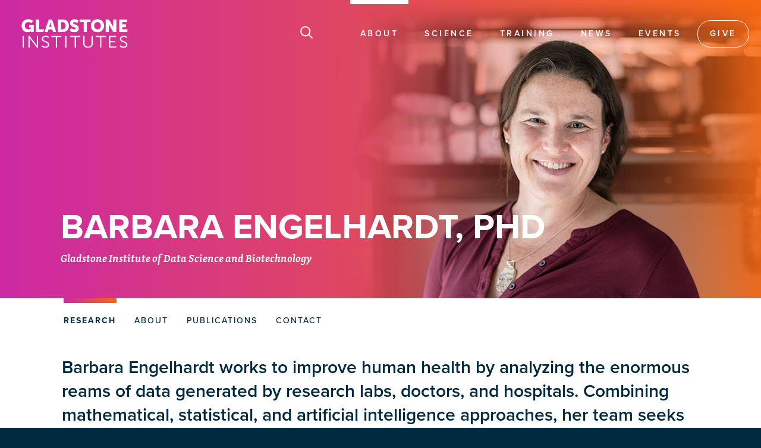

--- FILE ---
content_type: text/html; charset=UTF-8
request_url: https://gladstone.org/index.php/people/barbara-engelhardt
body_size: 29685
content:
CSV file successfully filtered and rewritten.CSV file successfully filtered and rewritten.<!DOCTYPE html>
<html lang="en" dir="ltr">
  <head>
  <script src="https://kit.fontawesome.com/ab377c8756.js" crossorigin="anonymous"></script>
  
  
 <script>
window.dataLayer = window.dataLayer || [];
window.dataLayer.push({
 'event': 'dataLayer-initialized',
 'userType': ''
});
</script>



<!-- Google Tag Manager -->
<script>(function(w,d,s,l,i){w[l]=w[l]||[];w[l].push({'gtm.start':
new Date().getTime(),event:'gtm.js'});var f=d.getElementsByTagName(s)[0],
j=d.createElement(s),dl=l!='dataLayer'?'&l='+l:'';j.async=true;j.src=
'https://www.googletagmanager.com/gtm.js?id='+i+dl;f.parentNode.insertBefore(j,f);
})(window,document,'script','dataLayer','GTM-K92GBK5');</script>
<!-- End Google Tag Manager -->  

  
    <meta charset="utf-8" />
<noscript><style>form.antibot * :not(.antibot-message) { display: none !important; }</style>
</noscript><meta name="description" content="Gladstone Institutes" />
<link rel="canonical" href="https://gladstone.org/index.php/people/barbara-engelhardt" />
<link rel="image_src" href="https://gladstone.org/sites/default/files/GladstoneShareImg2.jpg" />
<meta name="twitter:card" content="summary_large_image" />
<meta name="twitter:site" content="@GladstoneInst" />
<meta name="twitter:description" content="" />
<meta name="twitter:title" content="barbara.engelhardt@gladstone.ucsf.edu" />
<meta name="twitter:image" content="https://gladstone.org/sites/default/files/GladstoneShareImg2.jpg" />
<meta name="Generator" content="Drupal 10 (https://www.drupal.org)" />
<meta name="MobileOptimized" content="width" />
<meta name="HandheldFriendly" content="true" />
<meta name="viewport" id="viewport" content="width=device-width, initial-scale=1, user-scalable=yes" />
<link rel="icon" href="/sites/default/files/Social-Media_0.png" type="image/png" />

    <title>Barbara Engelhardt | Gladstone Institutes</title>
    <link rel="stylesheet" media="all" href="/modules/contrib/ajax_loader/css/throbber-general.css?t8luov" />
<link rel="stylesheet" media="all" href="/libraries/drupal-superfish/css/superfish.css?t8luov" />
<link rel="stylesheet" media="all" href="/modules/custom/miniorange_saml/css/miniorange_saml.module.css?t8luov" />
<link rel="stylesheet" media="all" href="/themes/contrib/stable/css/core/components/progress.module.css?t8luov" />
<link rel="stylesheet" media="all" href="/themes/contrib/stable/css/core/components/ajax-progress.module.css?t8luov" />
<link rel="stylesheet" media="all" href="/themes/contrib/stable/css/system/components/align.module.css?t8luov" />
<link rel="stylesheet" media="all" href="/themes/contrib/stable/css/system/components/fieldgroup.module.css?t8luov" />
<link rel="stylesheet" media="all" href="/themes/contrib/stable/css/system/components/container-inline.module.css?t8luov" />
<link rel="stylesheet" media="all" href="/themes/contrib/stable/css/system/components/clearfix.module.css?t8luov" />
<link rel="stylesheet" media="all" href="/themes/contrib/stable/css/system/components/details.module.css?t8luov" />
<link rel="stylesheet" media="all" href="/themes/contrib/stable/css/system/components/hidden.module.css?t8luov" />
<link rel="stylesheet" media="all" href="/themes/contrib/stable/css/system/components/item-list.module.css?t8luov" />
<link rel="stylesheet" media="all" href="/themes/contrib/stable/css/system/components/js.module.css?t8luov" />
<link rel="stylesheet" media="all" href="/themes/contrib/stable/css/system/components/nowrap.module.css?t8luov" />
<link rel="stylesheet" media="all" href="/themes/contrib/stable/css/system/components/position-container.module.css?t8luov" />
<link rel="stylesheet" media="all" href="/themes/contrib/stable/css/system/components/reset-appearance.module.css?t8luov" />
<link rel="stylesheet" media="all" href="/themes/contrib/stable/css/system/components/resize.module.css?t8luov" />
<link rel="stylesheet" media="all" href="/themes/contrib/stable/css/system/components/system-status-counter.css?t8luov" />
<link rel="stylesheet" media="all" href="/themes/contrib/stable/css/system/components/system-status-report-counters.css?t8luov" />
<link rel="stylesheet" media="all" href="/themes/contrib/stable/css/system/components/system-status-report-general-info.css?t8luov" />
<link rel="stylesheet" media="all" href="/themes/contrib/stable/css/system/components/tablesort.module.css?t8luov" />
<link rel="stylesheet" media="all" href="/themes/contrib/stable/css/views/views.module.css?t8luov" />
<link rel="stylesheet" media="all" href="/modules/contrib/ajax_loader/css/three-bounce.css?t8luov" />
<link rel="stylesheet" media="all" href="/modules/contrib/extlink/css/extlink.css?t8luov" />
<link rel="stylesheet" media="all" href="/sites/default/files/css/responsive_menu_breakpoint.css?t8luov" />
<link rel="stylesheet" media="all" href="/libraries/mmenu/dist/mmenu.css?t8luov" />
<link rel="stylesheet" media="all" href="/modules/contrib/responsive_menu/css/responsive_menu.css?t8luov" />
<link rel="stylesheet" media="all" href="/modules/contrib/simple_popup_blocks/css/simple_popup_blocks.css?t8luov" />
<link rel="stylesheet" media="all" href="/themes/contrib/stable/css/core/assets/vendor/normalize-css/normalize.css?t8luov" />
<link rel="stylesheet" media="all" href="/themes/contrib/stable/css/core/normalize-fixes.css?t8luov" />
<link rel="stylesheet" media="all" href="//maxcdn.bootstrapcdn.com/bootstrap/3.3.7/css/bootstrap.min.css" />
<link rel="stylesheet" media="all" href="/themes/custom/showcase_lite/css/base/layout.css?t8luov" />
<link rel="stylesheet" media="all" href="/themes/custom/showcase_lite/css/base/typography.css?t8luov" />
<link rel="stylesheet" media="all" href="/themes/custom/showcase_lite/css/base/elements.css?t8luov" />
<link rel="stylesheet" media="all" href="/themes/custom/showcase_lite/css/base/local-base.css?t8luov" />
<link rel="stylesheet" media="all" href="/themes/contrib/classy/css/components/progress.css?t8luov" />
<link rel="stylesheet" media="all" href="/themes/contrib/classy/css/components/action-links.css?t8luov" />
<link rel="stylesheet" media="all" href="/themes/contrib/classy/css/components/button.css?t8luov" />
<link rel="stylesheet" media="all" href="/themes/contrib/classy/css/components/collapse-processed.css?t8luov" />
<link rel="stylesheet" media="all" href="/themes/contrib/classy/css/components/container-inline.css?t8luov" />
<link rel="stylesheet" media="all" href="/themes/contrib/classy/css/components/details.css?t8luov" />
<link rel="stylesheet" media="all" href="/themes/contrib/classy/css/components/exposed-filters.css?t8luov" />
<link rel="stylesheet" media="all" href="/themes/contrib/classy/css/components/field.css?t8luov" />
<link rel="stylesheet" media="all" href="/themes/contrib/classy/css/components/form.css?t8luov" />
<link rel="stylesheet" media="all" href="/themes/contrib/classy/css/components/icons.css?t8luov" />
<link rel="stylesheet" media="all" href="/themes/contrib/classy/css/components/inline-form.css?t8luov" />
<link rel="stylesheet" media="all" href="/themes/contrib/classy/css/components/item-list.css?t8luov" />
<link rel="stylesheet" media="all" href="/themes/contrib/classy/css/components/link.css?t8luov" />
<link rel="stylesheet" media="all" href="/themes/contrib/classy/css/components/links.css?t8luov" />
<link rel="stylesheet" media="all" href="/themes/contrib/classy/css/components/menu.css?t8luov" />
<link rel="stylesheet" media="all" href="/themes/contrib/classy/css/components/more-link.css?t8luov" />
<link rel="stylesheet" media="all" href="/themes/contrib/classy/css/components/tabledrag.css?t8luov" />
<link rel="stylesheet" media="all" href="/themes/contrib/classy/css/components/tableselect.css?t8luov" />
<link rel="stylesheet" media="all" href="/themes/contrib/classy/css/components/tablesort.css?t8luov" />
<link rel="stylesheet" media="all" href="/themes/contrib/classy/css/components/tabs.css?t8luov" />
<link rel="stylesheet" media="all" href="/themes/contrib/classy/css/components/textarea.css?t8luov" />
<link rel="stylesheet" media="all" href="/themes/contrib/classy/css/components/ui-dialog.css?t8luov" />
<link rel="stylesheet" media="all" href="/themes/contrib/classy/css/components/messages.css?t8luov" />
<link rel="stylesheet" media="all" href="/themes/custom/showcase_lite/css/components/fixed-header.css?t8luov" />
<link rel="stylesheet" media="all" href="/themes/custom/showcase_lite/css/components/messages.css?t8luov" />
<link rel="stylesheet" media="all" href="/themes/custom/showcase_lite/css/components/alert.css?t8luov" />
<link rel="stylesheet" media="all" href="/themes/custom/showcase_lite/css/components/block.css?t8luov" />
<link rel="stylesheet" media="all" href="/themes/custom/showcase_lite/css/components/better-exposed-filters.css?t8luov" />
<link rel="stylesheet" media="all" href="/themes/custom/showcase_lite/css/components/more-links.css?t8luov" />
<link rel="stylesheet" media="all" href="/themes/custom/showcase_lite/css/components/forms.css?t8luov" />
<link rel="stylesheet" media="all" href="/themes/custom/showcase_lite/css/components/item-list.css?t8luov" />
<link rel="stylesheet" media="all" href="/themes/custom/showcase_lite/css/components/inline-list.css?t8luov" />
<link rel="stylesheet" media="all" href="/themes/custom/showcase_lite/css/components/site-branding.css?t8luov" />
<link rel="stylesheet" media="all" href="/themes/custom/showcase_lite/css/components/tables.css?t8luov" />
<link rel="stylesheet" media="all" href="/themes/custom/showcase_lite/css/components/tabs.css?t8luov" />
<link rel="stylesheet" media="all" href="/themes/custom/showcase_lite/css/components/progress-bars.css?t8luov" />
<link rel="stylesheet" media="all" href="/themes/custom/showcase_lite/css/components/layout-switcher.css?t8luov" />
<link rel="stylesheet" media="all" href="/themes/custom/showcase_lite/css/components/menu.css?t8luov" />
<link rel="stylesheet" media="all" href="/themes/custom/showcase_lite/css/components/views.css?t8luov" />
<link rel="stylesheet" media="all" href="//fonts.googleapis.com/css?family=Open+Sans:400,400i,600,600i,700,700i,800,800i&amp;amp;subset=greek" />
<link rel="stylesheet" media="all" href="//fonts.googleapis.com/css?family=Roboto+Condensed:400italic,700italic,400,300,700&amp;subset=latin-ext,latin,greek" />
<link rel="stylesheet" media="all" href="//fonts.googleapis.com/css?family=PT+Serif:400,700,400italic,700italic&amp;subset=latin,latin-ext" />
<link rel="stylesheet" media="all" href="//fonts.googleapis.com/css?family=Source+Code+Pro&amp;subset=latin,latin-ext" />
<link rel="stylesheet" media="all" href="/themes/custom/showcase_lite/css/theme/local-theme.css?t8luov" />

    
    <link rel="stylesheet" href="https://use.typekit.net/cxb6mcr.css">
  </head>
  <body class="user path-people-barbara-engelhardt investigator layout-no-sidebars wide hff-08 pff-06 sff-08 slff-08 headings-wide-spacing-enabled fixed-header-enabled">
  <script>document.body.className += ' fade-out';</script>
  
  
    <!-- Google Tag Manager (noscript) - Install in Body -->
<noscript>
<iframe src="https://www.googletagmanager.com/ns.html?id=GTM-K92GBK5" height="0" width="0" style="display:none;visibility:hidden"></iframe>
</noscript>
<!-- End Google Tag Manager (noscript) - Install in Body -->
    
        <a href="#main-content" class="visually-hidden focusable">
      Skip to main content
    </a>
    
      <div class="dialog-off-canvas-main-canvas" data-off-canvas-main-canvas>
    

<div class="page-container">

<div class="big-giant-head">

<div class="header-container">
                      <header role="banner" class="clearfix header region--dark-typography region--gray-background full-width two-columns">
          <div class="container-fluid">
                        <div class="clearfix header__container">
            <div class="search-below">
            <div class="search-below-inner">
            <form action="/google-search" method="GET">
            <input id="search-input" class="search-input" placeholder="Search Keyword(s)" type="text" name="q" style="display:none"/>
            <input type="submit" value="Submit" style="display:none" />
            </form>
            </div>
            </div>
              <div class="row">
                                                  <div class="col-md-4">
                                        <div class="clearfix header__section header-first">
                        <div class="region region-header-first">
    <div id="block-showcase-lite-branding" class="clearfix site-branding block block-system block-system-branding-block">
  
    
    <div class="logo-and-site-name-wrapper clearfix">
          <div class="logo">
        <a href="/" title="Home" rel="home" class="site-branding__logo">
          <img class="off-scrl" src="/sites/default/files/GladstoneLogoWh.png" alt="Home" />
          <img class="on-scrl" src="/sites/default/files/GladstoneLogoNv.png" alt="Home" />
        </a>
      </div>
              </div>
</div>
<div id="block-responsivemenumobileicon" class="responsive-menu-toggle-wrapper responsive-menu-toggle clearfix block block-responsive-menu block-responsive-menu-toggle">
  
    
      <div class="content">
      <a id="toggle-icon" class="toggle responsive-menu-toggle-icon" title="Menu" href="#off-canvas">
  <span class="icon"></span><span class="label">Menu</span>
</a>
    </div>
  </div>

  </div>

                    </div>
                                      </div>
                                                  <div class="col-md-8">
                                        <div class="clearfix header__section header-second">
                        <div class="region region-header">
    <div id="block-searchicon" class="clearfix block block-block-content block-block-content8acdf7a0-b4b7-49e8-9e8b-694518c63d40">
  
    
      <div class="content">
      
            <div class="clearfix text-formatted field field--name-body field--type-text-with-summary field--label-hidden field__item"><img alt="search icon" class="pocus off-scrl" src="/themes/custom/showcase_lite/images/search-icon.png" />
<img alt="scroll search icon" class="pocus on-scrl" src="/themes/custom/showcase_lite/images/search-icon-nv.png" /></div>
      
    </div>
  </div>
<div id="block-mainnavigation-2" class="clearfix block block-superfish block-superfishmain">
  
    
      <div class="content">
      
<ul id="superfish-main" class="menu sf-menu sf-main sf-horizontal sf-style-none">
  
<li id="main-menu-link-contentec177805-cd19-4011-9d2a-730bffcb0770" class="active-trail sf-depth-1 menuparent"><a href="/index.php/about" class="sf-depth-1 menuparent">About</a><ul><li id="main-menu-link-contenta58c8004-dbdd-473d-9c7d-45b933a4bedf" class="active-trail sf-depth-2 sf-no-children"><a href="/index.php/people" class="sf-depth-2">People</a></li><li id="main-menu-link-content353c6936-53b7-4b6c-83d8-01460add4c93" class="sf-depth-2 sf-no-children"><a href="/index.php/our-core-values" class="sf-depth-2">Core Values</a></li><li id="main-menu-link-contentebbe6ae0-c06b-4709-a6ab-ec04b12d6cae" class="sf-depth-2 sf-no-children"><a href="/index.php/about#finances" class="sf-depth-2">Finances</a></li><li id="main-menu-link-contenta51d07ea-dc8c-466a-830f-b776efe25b87" class="sf-depth-2 sf-no-children"><a href="/index.php/people/foundation-board" class="sf-depth-2">Gladstone Foundation</a></li><li id="main-menu-link-contentfdda1b91-039b-465e-9b46-fbd2f96d51a4" class="sf-depth-2 sf-no-children"><a href="/index.php/about/history" class="sf-depth-2">History</a></li><li id="main-menu-link-contente5031172-5afd-4fb1-af5c-af1d2b49b131" class="sf-depth-2 sf-no-children"><a href="/index.php/ogawa-yamanaka-stem-cell-prize" class="sf-depth-2">Ogawa-Yamanaka Stem Cell Prize</a></li><li id="main-menu-link-contentd60b06e4-a8a5-4a8e-b051-4291971584d6" class="sf-depth-2 sf-no-children"><a href="/index.php/about#contact" class="sf-depth-2">Contact</a></li></ul></li><li id="main-menu-link-content2fd8e091-0f6f-488c-8327-870a7667f9bb" class="sf-depth-1 menuparent"><a href="/index.php/science" class="sf-depth-1 menuparent">Science</a><ul><li id="main-menu-link-content9f48d697-aaff-4bc8-9d5d-0bb99cb9250f" class="sf-depth-2 sf-no-children"><a href="/index.php/science/institutes" class="sf-depth-2">Institutes</a></li><li id="main-menu-link-contenta99233e4-460c-4de2-879e-0b8681c72d32" class="sf-depth-2 sf-no-children"><a href="/index.php/science#centers" class="sf-depth-2">Centers</a></li><li id="main-menu-link-content6c639096-f891-4d1f-bdb3-36839a5e5f6e" class="sf-depth-2 sf-no-children"><a href="/index.php/science/cores" class="sf-depth-2">Core Facilities</a></li><li id="main-menu-link-content372262d3-f1a1-416a-91f7-6ed89b70f411" class="sf-depth-2 sf-no-children"><a href="/index.php/people/investigators" class="sf-depth-2">Investigators</a></li><li id="main-menu-link-content7d607630-2961-4c68-ae9f-f8824648a1fc" class="sf-depth-2 sf-no-children"><a href="/index.php/industry-partners" class="sf-depth-2">Industry Partners</a></li><li id="main-menu-link-content9f87c22d-7b75-4920-91b0-fe4e4d3648d2" class="sf-depth-2 sf-no-children"><a href="/index.php/science/programs" class="sf-depth-2">Programs</a></li></ul></li><li id="main-menu-link-contentc4e8c4f7-8d5c-430b-a475-a02e5e0230fa" class="sf-depth-1 menuparent"><a href="/index.php/training" class="sf-depth-1 menuparent">Training</a><ul><li id="main-menu-link-contentba2445f4-4738-44f3-92b4-154306766274" class="sf-depth-2 sf-no-children"><a href="/index.php/training/academic-affairs" class="sf-depth-2">Academic Affairs</a></li><li id="main-menu-link-contentd757d4e1-b20f-401a-bb06-cc6043f060e5" class="sf-depth-2 sf-no-children"><a href="/index.php/training/postdocs" class="sf-depth-2">Postdocs</a></li><li id="main-menu-link-content80d70947-0c90-44b3-837d-be54dbd481e4" class="sf-depth-2 sf-no-children"><a href="/index.php/training/graduate-students" class="sf-depth-2">Graduate Students</a></li><li id="main-menu-link-content1606964c-6173-446c-8e9a-e8c8287ae23b" class="sf-depth-2 sf-no-children"><a href="/index.php/cirm-scholars" class="sf-depth-2">CIRM Scholars Program</a></li><li id="main-menu-link-content7bacc720-5f94-478b-a9a2-f03120667d4d" class="sf-depth-2 sf-no-children"><a href="/index.php/nomis-gladstone-fellowship-program" class="sf-depth-2">NOMIS–Gladstone Fellowship Program</a></li><li id="main-menu-link-content0bf33cd5-b878-4825-9439-dbdb7ec2e5c1" class="sf-depth-2 sf-no-children"><a href="/index.php/training/pumas-summer-internship-program" class="sf-depth-2">PUMAS Summer Internship Program</a></li></ul></li><li id="main-menu-link-contentd0e78487-c734-4b03-be04-5d9804723b1b" class="sf-depth-1 menuparent"><a href="/index.php/news" class="sf-depth-1 menuparent">News</a><ul><li id="main-menu-link-contentb6ce2eca-6567-4b1a-a822-5cb68b5af7fd" class="sf-depth-2 sf-no-children"><a href="https://gladstone.org/news/press-room" class="sf-depth-2 sf-external">Press Room</a></li><li id="main-menu-link-contentb38106ba-9153-4edd-a2fd-34c41b8daa5d" class="sf-depth-2 sf-no-children"><a href="/index.php/news/audio-news" class="sf-depth-2">Audio News</a></li></ul></li><li id="main-menu-link-contentb916fc5c-0841-477f-b3ba-3c2810e6d392" class="sf-depth-1 sf-no-children"><a href="/index.php/events" class="sf-depth-1">Events</a></li><li id="main-menu-link-content0772936b-2355-40b4-b9af-5f9750726d1c" class="sf-depth-1 sf-no-children"><a href="/index.php/giving" class="sf-depth-1">Give</a></li>
</ul>

    </div>
  </div>

  </div>

                    </div>
                                      </div>
                              </div>
            </div>
                      </div>
                  </header>
              
    </div>


 

    <div id="page-start" class="clearfix page-start"></div>
  <a name="main-content"></a>
      <div class="system-messages clearfix">
      <div class="container">
        <div class="row">
          <div class="col-md-12">
              <div class="region region-system-messages">
    <div data-drupal-messages-fallback class="hidden"></div>
<div class="views-element-container clearfix block block-views block-views-blockuser-admin-people-block-2" id="block-views-block-user-admin-people-block-2">
  
    
      <div class="content">
      <div><div class="view view-user-admin-people view-id-user_admin_people view-display-id-block_2 js-view-dom-id-fdc8a0f383418cea1403ba585a5e372d510068b55377d7a41abcbe370c7c6b69">
  
    
      
      <div class="view-content">
          <div class="views-row"><div class="views-field views-field-field-last-name"><div class="field-content"><h1 class="page-title">Barbara Engelhardt, PhD

 </h1></div></div><div class="views-field views-field-uid"><span class="field-content"><a class="inst1" href="/science/data-science-and-biotechnology-institute">Gladstone Institute of Data Science and Biotechnology</a></span></div></div>

    </div>
  
            <div class="view-footer">
      <script>
let myElement = document.getElementById("inst3");
 if (myElement.classList.contains("inst3")) {
 var style = document.createElement('style');
 style.innerHTML = `
.investigator .system-messages {margin-top: 167px;}
@media (max-width: 991px) {
    .investigator .system-messages {
        margin-top: 100px;
    }
}
`;
 document.head.appendChild(style);		
  }

</script>

<style>
h1.page-title {text-transform:uppercase}
.inst1,.inst2,.inst3 {display:block}
.inst2,.inst1 {padding-bottom:4px}

@media and (max-width: 600px) {
.inst2, .inst3{display:none !important;}
}
@media (min-width: 768px) and (max-width: 991px) {
.path-people-catherine-tcheandjieu-gueliatcha .system-messages {margin-top: 105px !important;}
}
</style>
    </div>
    </div>
</div>

    </div>
  </div>

  </div>

          </div>
        </div>
      </div>
    </div>
    
  </div>


    <div class="clearfix main-content region--dark-typography region--white-background  region--no-separator">
    
      <div class="clearfix main-content__container">
        <div class="row">
          <section>
                        <div class="clearfix main-content__section"
              >
                                <div class="region region-content">
    <div id="block-showcase-lite-content" class="clearfix block block-system block-system-main-block">
  
    
      <div class="content">
      <article class="user user--full">
  
  

        
      
      
<div id="subtabs" class="subtabs">
	
		<ul class="sudonav">
		 <li class="tab"><a href="#research" ><span>Research</span></a></li>
		 <li class="tab"><a href="#about" ><span>About</span></a></li>
		 <li class="tab"><a href="#publications" ><span>Publications</span></a></li>
		 <li class="tab"><a href="#contact" ><span>Contact</span></a></li>
		 <!-- <li id="labbies" class="tab labbies"><a href="#labmembers" ><span>Lab Members</span></a></li> -->
		</ul>
	
		<div class="content-wrap">
		
			<section id="research">
			<div class="container">
                        
            <div class="clearfix text-formatted field field--name-field-overview field--type-text-long field--label-hidden field__item"><p>Barbara Engelhardt works to improve human health by analyzing the enormous reams of data generated by research labs, doctors, and hospitals. Combining mathematical, statistical, and artificial intelligence approaches, her team seeks to understand the cellular mechanisms of disease, the impact of traumatic life events on health, and the clinical treatments that best correlate with positive health outcomes. The team anchors their work in a large network of collaborations, and generates computational and statistical tools aimed at increasing the impact of both medical research and healthcare practice.</p>
</div>
      
                        
            
            <div id="dis-tise" class="row">
            <div class="col-sm-6">
                        <h3 class="orange">Disease Areas</h3>
            
      <div class="field field--name-field-disease-area field--type-string field--label-hidden field__items">
              <div class="field__item">Cancer</div>
              <div class="field__item">Heart Disease</div>
              <div class="field__item">Mental Health</div>
              <div class="field__item">Obesity</div>
          </div>
  
                        </div>
            
            <div class="col-sm-6">
                        <h3 class="orange">Areas of Expertise</h3>
            
      <div class="field field--name-field-areas-of-expertise field--type-string field--label-hidden field__items">
              <div class="field__item">Computational Biology</div>
              <div class="field__item">Machine Learning</div>
              <div class="field__item">Statistical Models</div>
          </div>
  
                        </div>
            
            </div>
            </div>
            
            
                        <div class="lab-focus">
            <div class="focus-img-bk">
            <div class="focus-image">
                        <img src="/sites/default/files/user-pics/engelhardt-lab-environmental.jpg" alt="Working in the Engelhardt lab" />
                        </div>
            </div>
            <div class="focus-points">
            <h3>Lab Focus</h3>
            
      <div class="field field--name-field-lab-focus field--type-string-long field--label-hidden field__items">
              <div class="field__item">Integrating cell biology, microscopy, and genetic data to model intercellular communications in both healthy tissues and diseased tissues such as cancer tumors.</div>
              <div class="field__item">Understanding the epigenetic marks left by trauma and downstream risk of mental health problems, obesity, or heart disease.</div>
              <div class="field__item">Developing algorithms that predict the best type of care or course of treatment in the clinical setting, with an emphasis on quantifying how doctors might treat patients differently based on race, sex, or comorbidities.</div>
          </div>
  
            </div>
            </div>
                        
            <div class="container">
            <div class="impact">
                        <h3>Research Impact</h3>
            
            <div class="clearfix text-formatted field field--name-field-research-impact field--type-text-long field--label-hidden field__item"><p>Medical research has seen an explosion of genomic, single-cell, and imaging data that can only be mined productively with structured and robust statistical and computational approaches. Similarly, modern clinical practice is generating vast troves of electronic records on patients, interventions, and health outcomes that could be used to predict the best course of treatment or to correct health inequities.</p>
<p>Barbara Engelhardt has been tackling these challenges with a combination of statistics and machine learning approaches. Her analysis of electronic health care data has led to a policy for weaning patients from a mechanical ventilator, and another that reduced the number of blood draws for hospital tests by 40 percent and accelerated the diagnosis of sepsis by approximately four hours.</p>
<p>Her work in genomics seeks to understand the genetic basis for complex traits and the cellular mechanisms underlying this relationship. Complex traits, including many diseases, manifest as a continuum of symptoms that reflect dysregulation among cell types, genes, and other factors. Engelhardt has developed tools to explore, identify, and quantify these interactions in large genomic datasets, and to predict the impact of specific interventions. In particular, she is pursuing approaches to incorporate the quantitative output of genes (how much RNA they produce) into her analysis of complex traits, which has led her to identify a gene that protects from muscular myopathy in the context of statin treatment. She is also developing tools to extract biological or disease-relevant information from time series gene expression data, and to identify optimal gene markers to improve the analysis of omic data from single cells.</p>
</div>
      
                        </div>
            </div>
            
            <div>&nbsp;</div>
            
            <div id="related-news">
            <div class="container">
            <h2>Related News</h2>
            <div class="button-right"><a href="/news?categories=Engelhardt%20lab" class="button outline" tabindex="-1">Read All</a></div>
            <div id="owl" class="owl-carousel">
            
            </div>
            </div>
            </div>
            
            
            </section>
          
			<section id="about">
			<div class="container">
			<div class="prof-titles">
			<h3>Professional Titles</h3>
						<p>Senior Investigator, Gladstone Institutes</p>
									<p>Professor, Department of Biomedical Data Science, Stanford University</p>
												            </div>
            
                        <h3>Bio</h3>
			
            <div class="clearfix text-formatted field field--name-field-bio field--type-text-long field--label-hidden field__item"><p>Barbara Engelhardt, PhD, is a senior investigator at Gladstone Institutes. She is also a professor in the Department of Biomedical Data Science at Stanford University.</p>
<p>Engelhardt opened her lab at Gladstone in 2021. Prior to joining Princeton in 2014, she was an assistant professor in biostatistics and bioinformatics and statistical sciences at Duke University. She graduated from Stanford University, received her PhD in electrical engineering and computer science from UC Berkeley, supported by an NSF Graduate Research Fellowship, and trained as a postdoctoral researcher at the University of Chicago. Engelhardt also spent 2 years working at Jet Propulsion Laboratory, a summer at Google Research, and a year at 23andMe.</p>
<p>Her research interests involve developing statistical models and methods for the analysis of high-dimensional biomedical data, with a goal of understanding the underlying biological mechanisms of complex phenotypes and human disease.</p>
<p>Engelhardt received the 2021 Overton Prize from the International Society for Computational Biology, one of the top awards in this field.</p>
</div>
      
						
			
						
                        <h3>Honors and Awards</h3>
            <div class="honors-awards">
                                                                                                                                                                                                                                                                                                                                                                                                             <p class="item-1 firstWord">2021 Overton Prize, International Society for Computational Biology</p>
                                                  <p class="item-2 firstWord">2020–2021 Fast Grants for Covid-19 Research</p>
                                                  <p class="item-3 firstWord">2019–2020 Schmidt DataX Project Award (with Toettcher Lab), Princeton University</p>
                                                  <p class="item-4 firstWord">2018–2022 Faculty Early Career Development (CAREER) Award, National Science Foundation</p>
                                                  <p class="item-5 firstWord">2018–2019 Grants for the Human Cell Atlas, Silicon Valley Community Foundation and Chan Zuckerberg Initiative</p>
                                                  <p class="item-6 firstWord">2017–2019 Helen Shipley Hunt Fund Award, Princeton University</p>
                                                  <p class="item-7 firstWord">2016–2018 Sloan Research Fellowship, Alfred P. Sloan Foundation</p>
                                                  <p class="item-8 firstWord">2016 E. Lawrence Keyes, Jr./Emerson Electric Co. Faculty Advancement Award, Princeton University</p>
                                                  <p class="item-9 firstWord">2015 J. Blair Pyne Fund Award, Princeton University</p>
                                                  <p class="item-10 firstWord">2013 DIBS Research Incubator Awards, Duke Institute for Brain Sciences</p>
                                                  <p class="item-11 firstWord">2011–2015 K99 Pathway to Independence Career Award, National Human Genome Research Institute</p>
                                                  <p class="item-12 firstWord">2005–2006 Google Anita Borg Memorial Scholarship</p>
                                                  <p class="item-13 firstWord">2004 Walter M. Fitch Prize, Society for Molecular Biology and Evolution</p>
                                                  <p class="item-14 firstWord">2001 Graduate Research Fellowship, National Science Foundation</p>
                                                                                     <div class="cntrbutt"><a class="moreawards button outline">See More</a></div>
            </div>
						</div>
			
			</section>
			
            <section id="publications">
			<div class="container">
			<h3>Publications</h3>
						<ul id="datalist">
			<ul id="datalist">
<li><strong>Hierarchical Gaussian processes and mixtures of experts to model Covid-19 patient trajectories.</strong> Cui S, Yoo EC, Li D, Laudanski K, Engelhardt BE. Proceedings of the Pacific Symposium on Biocomputing. 2022 (accepted).</li>
<li><strong>Brain kernel: a new spatial covariance function for fMRI data.</strong> Wu A, Nastase SA, Baldassano CA, Turk-Browne NB, Norman KA, Engelhardt BE, Pillow JW. NeuroImage. 2021 (accepted).</li>
<li><a href="https://pubmed.ncbi.nlm.nih.gov/33513136/" target="_blank">Causal network inference from gene transcriptional time series response to glucocorticoids.</a> Lu J, Dumitrascu B, McDowell IC, Jo B, Barrera A, Hong L, Leichter SM, Reddy TE, Engelhardt BE. PLoS Comput Biol. 2021 Jan 29;17(1):e1008223.</li>
<li><a href="https://pubmed.ncbi.nlm.nih.gov/33707455/" target="_blank">Joint analysis of gene expression levels and histological images identifies genes associated with tissue morphology.</a> Ash J, Darnell G, Munro D, Engelhardt BE. Nat Commun. 2021 Mar 11;12(1):1609.</li>
<li><a href="https://pubmed.ncbi.nlm.nih.gov/33608535/" target="_blank">Optimal marker gene selection for cell type discrimination in single cell analyses.</a> Dumitrascu B, Villar S, Mixon DG, Engelhardt BE. Nat Commun. 2021 Feb 19;12(1):1186.</li>
<li><strong>Active multi-fidelity Bayesian online changepoint detection.</strong> Gundersen GW, Cai D, Zhou C, Engelhardt BE, Adams, RP. Uncertainty in Artifical Intelligence. 2021.</li>
<li><a href="https://pubmed.ncbi.nlm.nih.gov/34362843/" target="_blank">A self-exciting point process to study multi-cellular spatial signaling patterns. </a>Verma A, Jena SG, Isakov DR, Aoki K, Toettcher JE, Engelhardt BE Proc Natl Acad Sci USA. 2021 Aug 10;118(32):e2026123118.</li>
<li><strong>Contrastive latent variable modeling with application to case-control sequencing experiments.</strong> Jones A, Townes WF, Li D, Engelhardt BE. Annals of Applied Statistics. 2021 (accepted).</li>
<li><strong>COP-E-CAT: Cleaning and organization pipeline for EHR computational and analytic tasks.</strong> Mandyam A, Yoo EC, Soules J, Laudanski K, Engelhardt BE. Proceedings of the 12th ACM Conference on Bioinformatics, Computational Biology, and Health Informatics. 2021.</li>
<li><strong>Latent variable modeling with random features.</strong> Gundersen GW, Zhang MM, Engelhardt BE. Artificial Intelligence and Statistics. 2021.</li>
<li><strong>Defining admissible rewards for high confidence policy evaluation.</strong> Prasad N, Engelhardt BE, Doshi-Velez F. ACM Conference on Health, Inference, and Learning. 2020.</li>
<li><strong>Patient-specific effects of medication using latent force models with Gaussian processes.</strong> Cheng L, Dumitrascu B, Zhang MM, Chivers C, Draugelis ME, Li K, Engelhardt BE. Artificial Intelligence and Statistics. 2020.</li>
<li><a href="https://pubmed.ncbi.nlm.nih.gov/32229555/" target="_blank">Measuring the predictability of life outcomes with a scientific mass collaboration.</a> Salganik M, et al. Proc Natl Acad Sci USA. 2020 Apr 14;117(15):8398-8403.</li>
<li><a href="https://pubmed.ncbi.nlm.nih.gov/32641134/" target="_blank">Sparse multi-output Gaussian processes for medical time series prediction. </a>Cheng L, Dumitrascu B, Darnell G, Chivers C, Draugelis M, Li K, Engelhardt BE. BMC Med Inform Decis Mak. 2020 Jul 8;20(1):152.</li>
<li><strong>Nonparametric Bayesian multi-armed bandits for single cell experiment design.</strong> Camerlenghi F, Dumitrascu B, Ferrari F, Engelhardt BE, Favaro S. Annals of Applied Statistics. 2020.</li>
<li><a href="https://pubmed.ncbi.nlm.nih.gov/32913072/" target="_blank">The impact of sex on gene expression across human tissues.</a> Oliva M, GTEx Consortium, et al. Science. 2020 Sep 11;369(6509):eaba3066.</li>
<li><a href="https://pubmed.ncbi.nlm.nih.gov/32913098/" target="_blank">The GTEx Consortium atlas of genetic regulatory effects across human tissues. </a>GTEx Consortium. Science. 2020 Sep 11;369(6509):1318-1330.</li>
<li><a href="https://pubmed.ncbi.nlm.nih.gov/33391794/" target="_blank">ACE inhibition and cardiometabolic risk factors, lung ACE2 and TMPRSS2 gene expression, and plasma ACE2 levels: a Mendelian randomization study. </a>Gill, D, Arvanitis M, Carter P, Cordero AHI, Jo B, Karhunen V, Larsson SC, Li X, Lockhart SM, Mason A, Pashos E, Saha A, Tan VY, Zuber V, Bossé Y, Fahle S, Hao K, Jiang T, Joubert P, Lunt AC, Ouwehand WH, Roberts DJ, Timens W, van den Berge M, Watkins NA, Battle A, Butterworth AS, Danesh J, Angelantonio ED, Engelhardt BE, Peters JE, Sin DD, Burgess S. R Soc Open Sci. 2020 Nov 18;7(11):200958.</li>
<li><a href="https://pubmed.ncbi.nlm.nih.gov/32693778/" target="_blank">A robust nonlinear low-dimensional manifold for single cell RNA-seq data.</a> Verma A, Engelhardt BE. BMC Bioinformatics. 2020 Jul 21;21(1):324.</li>
<li><a href="https://pubmed.ncbi.nlm.nih.gov/31992614/" target="_blank">netNMF-sc: Leveraging gene-gene interactions for imputation and dimensionality reduction in single-cell expression analysis.</a> Elyanow R, Dumitrascu B, Engelhardt BE, Raphael BJ. Genome Res. 2020 Feb;30(2):195-204.</li>
<li><a href="https://pubmed.ncbi.nlm.nih.gov/30864333/" target="_blank">An optimal policy for patient laboratory tests in intensive care units.</a> Cheng L, Prasad N, Engelhardt BE. Pac Symp Biocomput. 2019;24:320-331.</li>
<li><strong>Predicting sick patient volume in a pediatric outpatient setting using time series analysis. </strong>Guan G, Engelhardt BE. Proceedings of Machine Learning for Health Care. 2019.</li>
<li><strong>netNMF-sc: Leveraging gene-gene interactions for imputation and dimensionality reduction in single-cell expression analysis.</strong> Elyanow R, Dumitrascu B, Engelhardt BE, Raphael BJ. Proceedings of the 23rd International Conference on Research in Computational Molecular Biology. 2019.</li>
<li><strong>End-to-end training of deep probabilistic CCA on paired biomedical observations.</strong> Gundersen G, Dumitrascu B, Engelhardt BE. Proceedings of the Conference on Uncertainty in Artificial Intelligence. 2019</li>
<li><a href="https://pubmed.ncbi.nlm.nih.gov/29337990/" target="_blank">Clustering gene expression time series data using an infinite Gaussian process mixture model.</a> McDowell IC, Manandhar D, Vockley CM, Schmid AK, Reddy TE, Engelhardt BE. PLoS Comput Biol. 2018 Jan 16;14(1):e1005896.</li>
<li><a href="https://pubmed.ncbi.nlm.nih.gov/29982387/" target="_blank">Statistical tests for detecting variance effects in quantitative trait studies.</a> Dumitrascu B, Darnell G, Ayroles J, Engelhardt BE. Bioinformatics. 2019 Jan 15;35(2):200-210.</li>
<li><a href="https://pubmed.ncbi.nlm.nih.gov/30097539/" target="_blank">Glucocorticoid receptor recruits to enhancers and drives activation by motif-directed binding.</a> McDowell IC, Barrero A, D’Ippolito AM, Vockley CM, Hong LK, Leichter SM, Bartelt LC, Majoros WH, Song L, Safi A, Koçak DD, Gersbach CA, Hartemink AJ, Crawford GE, Engelhardt BE, Reddy TE. Genome Res. 2018 Sep;28(9):1272-1284.</li>
<li><a href="https://pubmed.ncbi.nlm.nih.gov/29703885/" target="_blank">BIISQ: Bayesian nonparametric discovery of Isoforms and Individual Specific Quantification.</a> Aguiar D, Cheng L, Dumitrascu B, Mordelet F, Pai AA, Engelhardt BE. Nat Commun. 2018 Apr 27;9(1):1681.</li>
<li><strong>How algorithmic confounding in recommendation systems increases homogeneity and decreases utility.</strong> Chaney AJB, Stewart BM, Engelhardt BE. 12th ACM Conference on Recommender Systems. 2018.</li>
<li><strong>PG-TS: Improved Thompson sampling for logistic contextual bandits.</strong> Dumitrascu B, Feng K, Engelhardt BE. Proceedings of Neural Information Processing Systems. 2018.</li>
<li><a href="https://pubmed.ncbi.nlm.nih.gov/28230848/" target="_blank">Computational approaches to fMRI analysis.</a> Cohen JD, Daw N, Engelhardt B, Hasson U, Li K, Niv Y, Norman KA, Pillow J, Ramadge PJ, Turk-Browne NB, Willke TL. Nat Neurosci. 2017 Feb 23;20(3):304-313.</li>
<li><a href="https://pubmed.ncbi.nlm.nih.gov/29430037/" target="_blank">Expandable factor analysis.</a> Srivastava S, Engelhardt BE, Dunson DB. Biometrika. 2017 Sep;104(3):649-663.</li>
<li><a href="https://pubmed.ncbi.nlm.nih.gov/29022597/" target="_blank">Genetic effects on gene expression across human tissues.</a> GTEx Consortium, Battle A, Brown CD, Engelhardt BE, Montgomery SM. Nature. 2017 Oct 11;550(7675):204-213.</li>
<li><strong>Fast moment estimation for generalized latent Dirichlet models.</strong> Zhao S, Engelhardt BE, Mukherjee S, Dunson DB. Journal of the American Statistical Association. 2017.</li>
<li><strong>Adaptive randomized dimension reduction on massive data. </strong>Darnell G, Georgiev S, Mukherjee S, Engelhardt BE. Journal of Machine Learning Research. 2017;18(140):1-30.</li>
<li><a href="https://pubmed.ncbi.nlm.nih.gov/29021288/" target="_blank">Co-expression networks reveal the tissue-specific regulation of transcription and splicing.</a> Saha A, Kim Y, Gewirtz ADH, Jo B, Gao C, McDowell IC, GTEx Consortium, Engelhardt BE, Battle A. Genome Res. 2017 Nov;27(11):1843-1858.</li>
<li><strong>A reinforcement learning approach to weaning of mechanical ventilation in intensive care units.</strong> Prasad N, Cheng L, Chivers C, Draugelis M, Engelhardt BE. Proceedings of Uncertainty in Artificial Intelligence. 2017;1-9.</li>
<li><strong>Dynamic collaborative filtering with compound Poisson factorization.</strong> Jerfel G, Basbug ME, Engelhardt BE. Proceedings of Artificial Intelligence and Statistics. 2017;54:738-747.</li>
<li><strong>Hierarchical compound Poisson factorization.</strong> Basbug ME, Engelhardt BE. Proceedings of the International Conference on Machine Learning. 2016; 1795-1803.</li>
<li><a href="https://pubmed.ncbi.nlm.nih.gov/27467526/" target="_blank">Context specific and differential gene co-expression networks via Bayesian biclustering.</a> Gao C, McDowell IC, Zhao S, Brown CD, Engelhardt BE. PLoS Comput Biol. 2016 Jul 28;12(7):e1004791.</li>
<li><a href="https://pubmed.ncbi.nlm.nih.gov/27864351/" target="_blank">Detecting differential growth of microbial populations with Gaussian process regression.</a> Tonner PD, Darnell CL, Engelhardt BE, Schmid AK. Genome Res. 2017 Feb;27(2):320-333.</li>
<li><strong>Bayesian group latent factor analysis with structured sparse priors.</strong> Zhao S, Gao C, Mukherjee S, Engelhardt BE. Journal of Machine Learning Research. 2016.</li>
</ul>

			</ul>
						</div>
						
			</section>
			
			<section id="contact">
			<div class="container">
			
			<h3> Contact</h3>
			<div class="row">
            <div class="col-sm-7">
			<p class="to-hide"><b>Barbara Engelhardt</b><br>
			
			
            <a href="&#109;&#97;&#105;&#108;&#116;&#111;&#58;&#98;&#97;&#114;&#98;&#97;&#114;&#97;&#46;&#101;&#110;&#103;&#101;&#108;&#104;&#97;&#114;&#100;&#116;&#64;&#103;&#108;&#97;&#100;&#115;&#116;&#111;&#110;&#101;&#46;&#117;&#99;&#115;&#102;&#46;&#101;&#100;&#117;">Email</a><br>
            
                       <a href="tel:415.734.2503" title="Call" class="ph-link inv-phone">415.734.2503</a></p>
                        
           
           <div id="investigator-assistants" class="investigator-assistants">
                      CSV file successfully filtered and rewritten.CSV file successfully filtered and rewritten.<article class="user user--compact">
  
  

    <div class="user__compact">
     <p>
          
        <b>Liz Nguyen</b><br>Administrative Associate<br>
      
        
               <a href="tel:415.734.2675" title="Call" class="ph-link">415.734.2675</a><br>
                               <a href="&#109;&#97;&#105;&#108;&#116;&#111;&#58;&#101;&#108;&#105;&#122;&#97;&#98;&#101;&#116;&#104;&#46;&#110;&#103;&#117;&#121;&#101;&#110;&#64;&#103;&#108;&#97;&#100;&#115;&#116;&#111;&#110;&#101;&#46;&#117;&#99;&#115;&#102;&#46;&#101;&#100;&#117;">Email</a>
            
            

    </p>
  </div>
</article>
<br>
                                 
           </div>
           </div>
           
            
            <div class="col-sm-5" >
            
                       
           <table class="relatedlinks"><tr>
           
                      
                          
                          
                    
                          
      <tr><td colspan=2><a href="https://twitter.com/BeEngelhardt" target="_blank"><i class="fa-brands fa-x-twitter" aria-hidden="true"></i> Twitter</a></td>
      </tr>
              
                    
                    
                    
        <link rel="stylesheet" href="/themes/custom/showcase_lite/css/theme/academicons/css/academicons.min.css">
       
       
              
                    
                    </table>

            </div>
      
      </div>
      </div>
      </section>
      
      <section id="labmembers">
      <div class="container">
      <div class="prof-titles">
		<h3>Lab Members</h3>
	  </div>
	  <div class="row">
      <div class="item"><div class="blowpic">Justin Adjasu<br><div class="lmtitle">Visiting Researcher</div><div class="la-mail"><script>user = "Justin.Adjasu";site = "gladstone.ucsf.edu";document.write('<a href="mailto:' + user + '@' + site + '">Email</a>');</SCRIPT>
</div></div></div><div class="item"><div class="blowpic">Jiachen Cai<br><div class="lmtitle"></div><div class="la-mail"><script>user = "Jiachen.Cai";site = "gladstone.ucsf.edu";document.write('<a href="mailto:' + user + '@' + site + '">Email</a>');</SCRIPT>
</div></div></div><div class="item"><div class="blowpic">Jiachen Cai, PhD <br><div class="lmtitle">Bioinformatics Fellow</div><div class="la-mail"><script>user = "Jiachen.Cai";site = "gladstone.ucsf.edu";document.write('<a href="mailto:' + user + '@' + site + '">Email</a>');</SCRIPT>
</div></div></div><div class="item"><div class="blowpic">Luis Chumpitaz Diaz<br><div class="lmtitle">Graduate Student</div><div class="la-mail"><script>user = "Luis.Chumpitaz Diaz";site = "gladstone.ucsf.edu";document.write('<a href="mailto:' + user + '@' + site + '">Email</a>');</SCRIPT>
</div></div></div><div class="item"><div class="blowpic">Leo Epstein, MS <br><div class="lmtitle">Research Associate II</div><div class="la-mail"><script>user = "Leo.Epstein";site = "gladstone.ucsf.edu";document.write('<a href="mailto:' + user + '@' + site + '">Email</a>');</SCRIPT>
</div></div></div><div class="item"><div class="blowpic">Ragnhild Laursen<br><div class="lmtitle">Collaborator</div><div class="la-mail"><script>user = "Ragnhild.Laursen";site = "gladstone.ucsf.edu";document.write('<a href="mailto:' + user + '@' + site + '">Email</a>');</SCRIPT>
</div></div></div><div class="item"><div class="blowpic">Ivan Lopez Rodriguez<br><div class="lmtitle">Affiliate</div><div class="la-mail"><script>user = "Ivan.Lopez Rodriguez";site = "gladstone.ucsf.edu";document.write('<a href="mailto:' + user + '@' + site + '">Email</a>');</SCRIPT>
</div></div></div><div class="item"><div class="blowpic">Aishwarya Mandyam, MS <br><div class="lmtitle">Graduate Student</div><div class="la-mail"><script>user = "Aishwarya.Mandyam";site = "gladstone.ucsf.edu";document.write('<a href="mailto:' + user + '@' + site + '">Email</a>');</SCRIPT>
</div></div></div><div class="item"><div class="blowpic">Tania Mergudich Thal, MD <br><div class="lmtitle">Staff Research Scientist I</div><div class="la-mail"><script>user = "Tania.Mergudich Thal";site = "gladstone.ucsf.edu";document.write('<a href="mailto:' + user + '@' + site + '">Email</a>');</SCRIPT>
</div></div></div><div class="item"><div class="blowpic">Adrian Molofsky<br><div class="lmtitle">Visiting Researcher</div><div class="la-mail"><script>user = "Adrian.Molofsky";site = "gladstone.ucsf.edu";document.write('<a href="mailto:' + user + '@' + site + '">Email</a>');</SCRIPT>
</div></div></div><div class="item"><div class="blowpic">Sarah Nyquist, PhD <br><div class="lmtitle">Bioinformatics Fellow</div><div class="la-mail"><script>user = "Sarah.Nyquist";site = "gladstone.ucsf.edu";document.write('<a href="mailto:' + user + '@' + site + '">Email</a>');</SCRIPT>
</div></div></div><div class="item"><div class="blowpic">Priyanka Shrestha<br><div class="lmtitle">Visiting Researcher</div><div class="la-mail"><script>user = "Priyanka.Shrestha";site = "gladstone.ucsf.edu";document.write('<a href="mailto:' + user + '@' + site + '">Email</a>');</SCRIPT>
</div></div></div><div class="item"><div class="blowpic">Ed Tam, PhD <br><div class="lmtitle">Visiting Postdoc</div><div class="la-mail"><script>user = "Ed.Tam";site = "gladstone.ucsf.edu";document.write('<a href="mailto:' + user + '@' + site + '">Email</a>');</SCRIPT>
</div></div></div><div class="item"><div class="blowpic">Archit Verma, PhD <br><div class="lmtitle">Collaborator</div><div class="la-mail"><script>user = "Archit.Verma";site = "gladstone.ucsf.edu";document.write('<a href="mailto:' + user + '@' + site + '">Email</a>');</SCRIPT>
</div></div></div><div class="item"><div class="blowpic">Adam Weiner, PhD <br><div class="lmtitle">Bioinformatics Fellow</div><div class="la-mail"><script>user = "Adam.Weiner";site = "gladstone.ucsf.edu";document.write('<a href="mailto:' + user + '@' + site + '">Email</a>');</SCRIPT>
</div></div></div>
      </div>
      </div>
      </section>
      
</div><!-- /content -->
</div><!-- /subtabs -->
          
   
  
  
  

<script src="/libraries/easytabs/jquery-1.7.1.min.js" type="text/javascript"></script> 
<script src="/libraries/easytabs/jquery.hashchange.min.js" type="text/javascript"></script>
<script src="/libraries/easytabs/jquery.easytabs.min.js" type="text/javascript"></script>
<script type="text/javascript">
    $(function( $ ){ 
      $('#subtabs').easytabs();
    });
  </script>

<script type="text/javascript"><!--
/* to style the first word of all paragraphs set firstWordClassName to
an empty string. */
var firstWordClassName = 'firstWord';
/* "Style First Word Script" by http://www.dynamicsitesolutions.com/

Using both functions, this works in Firefox, Netscape 6+, Opera 7+, IE4+/Win, 
Safari, and IE5/Mac.
*/

// for IE4 support
if(document.all && !document.getElementsByTagName && document.all.tags) {
  document.getElementsByTagName = function(elType) {
    return document.all.tags(elType)
  }
}
/*
styleFirstWord2() is for IE4 compatibility.
*/
function styleFirstWord2() {
  if(!document.getElementsByTagName||!document.body||!document.body.innerHTML)
    return;
  var str,str2='',str3,idx,idx2,idx3,k=0;
  var paras = document.getElementsByTagName('p');
  for(var i=0;i<paras.length;i++) {
    if(firstWordClassName != '')
      if(paras[i].className.indexOf(firstWordClassName) == -1) continue;
    str2 = '';
    k=0;
    str = paras[i].innerHTML;
    idx = str.indexOf(' ');
    idx2 = str.indexOf('<');
    while(idx>idx2) {
      idx3 = str.indexOf('>');
      if(idx3>idx2 && idx3>idx) {
        str2 += str.substring(0,idx3+1);
        str = str.substring(idx3+1,str.length);
        idx = str.indexOf(' ');
        idx2 = str.indexOf('<');
      } else { break; }
    }
    while(str.charAt(k).match(/\s/)) { k++; }
    idx = k+str.replace(/^\s+/,'').indexOf(' ');
    if(idx<1) idx=str.length;
    str3='<div class="firstWord">'+str.substring(k,idx)+'<\/div>';
    paras[i].innerHTML = str2+str3+str.substring(idx,str.length);
  }
}

/* styleFirstWord() works in Firefox, Netscape 6+, Opera 7+, and IE5+ */
function styleFirstWord() {
  if(!document.getElementsByTagName || !document.getElementsByTagName('body') ||
    !document.createElement || 
    !document.getElementsByTagName('body')[0].childNodes) {
      styleFirstWord2(); //for IE4
      return;
    }
  var el,pel,str,str2,idx,j,k,m,r=/^\s+$/;
  var paras = document.getElementsByTagName('p');
  for(var i=0;i<paras.length;i++) {
    if(!paras[i].hasChildNodes()) continue;
    if(firstWordClassName != '')
      if(paras[i].className.indexOf(firstWordClassName) == -1) continue;
    if(paras[i].normalize) paras[i].normalize();
    pel = paras[i].childNodes[0];
    j=0;
    m=(pel.nodeType != 3)?1:(pel.nodeValue.match(r)?1:0);
    while(m) {
      if(!pel.hasChildNodes()) {
        if(pel.nextSibling) pel = pel.nextSibling;
      } else if(pel.nodeType == 1) {
        pel = pel.childNodes[0];
      }
      j++;
      m=(pel.nodeType!=3)?1:(pel.nodeValue===null)?1:pel.nodeValue.match(r)?1:0;
      m=(j<16)?m:0;
    }
    str = pel.data;
    if(!str.length) continue;
    k=0;
    while(str.charAt(k).match(/\s/)) { k++; }
    idx = str.replace(/^\s+/,'').indexOf(' ');
    if(idx==-1) idx=0;
    if(idx > 0) {
      idx+=k;
      pel.data = str.substring(idx,str.length);
      str = str.substring(0,idx);
    } else {
      pel.data = '';
    }
    el = document.createElement('div');
    pel.parentNode.insertBefore(el,pel);
    el.className='firstWord';
    str2 = document.createTextNode(str);
    el.appendChild(str2);
    if(pel.data == '') pel.parentNode.removeChild(pel);
  }
}
var tempFunc;
if(typeof window.onload == "function") { tempFunc = window.onload; }
window.onload = function() {
  if(typeof tempFunc == "function") tempFunc();
  styleFirstWord();
}
// -->
</script>

<script src="//ajax.googleapis.com/ajax/libs/jquery/1.11.0/jquery.min.js"></script>



<script>



if ($('p.firstWord').length <= 15) {
            $('a.moreawards ').hide();
        }
        
</script>
        
<script>
 window.onload = function(){
   setTimeout(loadAfterTime, 2000)
};


function loadAfterTime() { 
if ($('#datalist li').length <= 15) {
            $('a.morepub ').hide();
} 
}
</script>        
        
        
        
        
<script>

$(function () {
    $('a.morepub').click(function () {
        $('#datalist li:hidden').slice(0, 15).show();
        if ($('#datalist li').length == $('#datalist li:visible').length) {
            $('a.morepub ').hide();
        }
    });
});

$(function () {
    $('a.moreawards').click(function () {
        $('p.firstWord:hidden').slice(0, 15).show(function(){
        	$('p.firstWord').addClass("flexi");
        	});
        if ($('p.firstWord').length == $('p.firstWord:visible').length) {
            $('a.moreawards ').hide();
        }
    });
});


</script>

<script src="/libraries/owl-carousel2/owl.carousel.js"></script>
    <script>
jQuery(document).ready(function()
{
  jQuery.ajax({
    type: "GET",
    url: "/investigator-news?lab=engelhardt-lab",
    dataType: "xml",
    success: parseXml
  });
});

function parseXml(xml) {

  jQuery(xml).find("item").each(function() {
    thepic = jQuery(this).find("Image").text();
    link = jQuery(this).find("Link").text(); 
    summary = jQuery(this).find("Summary").text();
    alt = jQuery(this).find("Alt").text();
    title = jQuery(this).find("Title").text();
    date = jQuery(this).find("Date").text();
    
    
    jQuery("#owl").append("<a href='"+link+"' title='Read more' target='_self'><div class='item'><img alt='"+alt+"' class='owl-lazy' data-src='"+thepic+"' src='"+thepic+"' style='opacity: 1;'><div class='blowpic'>"+title+"<br><div class='summy'>"+summary+"</div><div class='authored'>"+date+"</div></div></div></a>");
    
  }); 
  

  var owl = $('.owl-carousel');
      owl.owlCarousel({
        margin: 10,
        lazyLoad:true,
        lazyLoadEager: 1,
        loop: true,
        dots: false,
        responsive: {
          0: {
            items: 1
          },
          600: {
            items: 2
          },
          1000: {
            items: 3,
            nav: true
          }
        }
      })
      
            // disable scroll
owl.on('drag.owl.carousel', function(event) {
    document.ontouchmove = function (e) {
        e.preventDefault()
    }
})

// enable scroll
owl.on('dragged.owl.carousel', function(event) {
    document.ontouchmove = function (e) {
        return true
    }
})
  
  
}
    </script>
    
<script>
    $(".honors-awards").children().each(function () {
    $(this).html( $(this).html().replace(/&amp;amp;/g,"&") );
});
</script>

<script type='text/javascript' src='https://d1bxh8uas1mnw7.cloudfront.net/assets/embed.js'></script>

<script>
// This prevents the page from scrolling down to where it was previously.
if ('scrollRestoration' in history) {
    history.scrollRestoration = 'manual';
}
// This is needed if the user scrolls down during page load and you want to make sure the page is scrolled to the top once it's fully loaded. This has Cross-browser support.
 window.setTimeout(function(){window.scrollTo(0, 0);}, 1000);
            
</script> 

<style>
.item-1 {display:none}
.fw500{font-weight:500}
p.firstWord:nth-child(n+16) {display:none;}
#datalist li:nth-child(n+16) {display:none;}
.investigator .big-giant-head {background-image: url('/sites/default/files/user-pics/Engelhardt_Profile.png'), linear-gradient(to right, #CC29A4 , #F76912);}
#about,#publications{margin-top:-18px}
.pubitem{margin-bottom:36px}
.pubitem p{margin-bottom:0;padding-bottom:0}
.gs_gray{font-size:24px; font-weight:300; font-family: 'proxima-nova', Sans-serif;}

</style>

</article>

    </div>
  </div>

  </div>

                          </div>
                      </section>
                            </div>
      </div>
    </div>
  
 
          <footer class="clearfix footer region--light-typography region--dark-background region--no-separator ">
            <div class="container">
        <div class="clearfix footer__container">
          <div class="row">
                          <div class="col-sm-6">
                                <div class="clearfix footer__section footer-first"
                  >
                    <div class="region region-footer-first">
    <div id="block-footerlogoandtext" class="clearfix block block-block-content block-block-content070d0444-f1db-41b9-b0e5-c612e818de00">
  
    
      <div class="content">
      
            <div class="clearfix text-formatted field field--name-body field--type-text-with-summary field--label-hidden field__item"><p><img alt="Gladstone Logo" data-entity-type="file" data-entity-uuid="d46b018a-8f64-44cc-a976-32422aa080da" src="/sites/default/files/inline-images/GladstoneLogoBlu.png" width="200px" /></p>

<p class="small">Gladstone Institutes is an independent state-of-the-art biomedical research institution that empowers its world-class scientists to find new pathways to cures.</p>



<p><a title="Gladstone Facebook page" href="https://www.facebook.com/gladstoneinstitutes" target="_blank"><i class="fa fa-facebook" aria-hidden="false"></i></a> <a title="Gladstone Twitter page" href="https://twitter.com/GladstoneInst" target="_blank"><i class="fa-brands fa-x-twitter" aria-hidden="false"></i></a> <a title="Gladstone Youtube channel"  href="https://www.youtube.com/user/GladstoneScience" target="_blank"><i class="fa fa-youtube-play" aria-hidden="false"></i></a> <a title="Gladstone on Instagram"  href="https://www.instagram.com/gladstoneinstitutes/" target="_blank"><i class="fa fa-instagram" aria-hidden="false"></i></a> <a title="Gladstone LinkedIn company profile"  href="https://www.linkedin.com/company/gladstoneinstitutes/" target="_blank"><i class="fa fa-linkedin" aria-hidden="false"></i></a> <a title="Gladstone Bluesky company profile"  href="https://bsky.app/profile/gladstoneinst.bsky.social" target="_blank"><i class="fa-brands fa-bluesky" aria-hidden="false"></i></a> <a title="Gladstone Threads company profile"  href="https://www.threads.net/@gladstoneinstitutes" target="_blank"><i class="fa-brands fa-threads" aria-hidden="false"></i></a></p>
</div>
      
    </div>
  </div>

  </div>

                </div>
                              </div>
                                      <div class="col-sm-6">
                                <div class="clearfix footer__section footer-second"
                  >
                    <div class="region region-footer-second">
    <div id="block-mailchimpsignup" class="clearfix block block-block-content block-block-contentca1523b3-883f-4a8f-82fb-6004e5955761">
  
    
      <div class="content">
      
            <div class="clearfix text-formatted field field--name-body field--type-text-with-summary field--label-hidden field__item"><div id="mailchimp-signup">
<h3>Sign Up for Our Newsletter</h3>
<p class="small">Subscribe to Gladstone's  newsletter <!--  <em>Cell Signals,</em> -->for monthly news and updates.</p>
<!-- Begin Mailchimp Signup Form -->
<div id="mc_embed_signup">
<form action="https://gladstoneinstitutes.us10.list-manage.com/subscribe/post?u=1a62a392ffda799ebdf0313d3&amp;id=f25fc65fc1" method="post" id="mc-embedded-subscribe-form" name="mc-embedded-subscribe-form" class="validate" target="_blank" novalidate>
    <div id="mc_embed_signup_scroll">
<div class="mc-field-group" >
	<input type="email" value="" name="EMAIL" class="required email" id="mce-EMAIL" placeholder="Email Address"><label for="mce-EMAIL" class="form-label-hide">Email Address</label>
</div>
	<div id="mce-responses" class="clear">
		<div class="response" id="mce-error-response" style="display:none"></div>
		<div class="response" id="mce-success-response" style="display:none"></div>
	</div>    <!-- real people should not fill this in and expect good things - do not remove this or risk form bot signups-->
    <div style="position: absolute; left: -5000px;" aria-hidden="true"><input type="text" id="whatsamattau" name="b_1a62a392ffda799ebdf0313d3_f25fc65fc1" tabindex="-1" value=""><label for="whatsamattau" class="form-label-hide">Comments</label></div>
    <div class="clear"><input type="submit" value="Subscribe" name="subscribe" id="mc-embedded-subscribe"></div>
    </div>
</form>
</div>

<!--End mc_embed_signup-->
</div>

<style>
#block-showcase-lite-mailchimpsignup {background: #EDF5F6;}
#mailchimp-signup {text-align:left; padding:48px 0}
#mailchimp-signup h3 {color:#002A40}
#mc-embedded-subscribe {
    color: #002A40 !important;
    border: 1px solid #002A40 !important;
    background: none;
    font-size: 12px;
    border-radius: 40px;
    cursor: pointer;
    padding: 13px 24px;
    font-weight: bold;
    outline: none;
    text-transform: uppercase;
    letter-spacing: 2px;
}
 #mc-embedded-subscribe:hover {
    background: white;
}
</style></div>
      
    </div>
  </div>

  </div>

                </div>
                              </div>
                        <div class="clearfix visible-xs-block"></div>
                        <div class="clearfix visible-xs-block visible-xs-block"></div>
                                  </div>
        </div>
      </div>
    </footer>
      
          <div class="clearfix footer-bottom region--light-typography region--dark-background region--no-separator ">
            <div class="container">
                <div class="clearfix footer-bottom__container">
          <div class="row">
            <div class="col-md-12">
              <div class="clearfix footer-bottom__section">
                  <div class="region region-footer-bottom">
    <div id="block-footeraddressandcopyrightetc" class="clearfix block block-block-content block-block-content35b59adf-34dd-4cb5-912f-296911f75197">
  
    
      <div class="content">
      
            <div class="clearfix text-formatted field field--name-body field--type-text-with-summary field--label-hidden field__item"><hr noshade />
<p><b><span>1650 Owens Street, San Francisco, CA 94158</span> <span class="safety"><a href="/crisis-response-and-building-safety">Crisis Response and Building Safety</a></span>  415.734.2000</b><br>
<span>&copy; 2025 Gladstone Institutes</span> <span>All Rights Reserved</span> <span><a href="https://gladstone.org/terms-conditions">Terms and Conditions</a></span> <a href="https://gladstone.org/conflict-of-interest">Conflict of Interest</a><!-- <a href="https://gladstone.org/entry">COVID-19 Policy for Guests</a> --><br>
Registered 501(c)(3). EIN: 23-7203666</p>
<p id="footerlinks"><a  href="/careers" class="footerlink">Careers</a>  <a href="https://gladstone.org/news/press-room" class="footerlink">For Media</a>  <a href="/about#contact" class="footerlink">Contact</a></p>

<style>
.path-people-cathrine-sant .sudonav {display:none}
.path-people-sheng-ding .contact-wrapper{display:none}
.path-people-sheng-ding .regjobio {float:unset; clear:unset; }
.path-people-sheng-ding  .user-image {margin-bottom:64px}
@media (max-width: 1199px) {
.path-people-sheng-ding  .user-image {margin-bottom:19px}
}

@media (max-width: 525px) {
.news #Yulia {width:100% !important; padding-right:0 !important}
}
#our-cores .c-nine{display:none}
.path-about-history span.caption, .news span.caption {   font-style: italic;
    font-size: 16px;
    line-height: 24px;
    margin: 10px 0;
    padding: 0;
   display: inline-block;
}
p.fancyquote {
    width:65%;
    font-family: 'skolar-latin', serif;
    font-size: 36px;
    font-style: italic;
    line-height: 1.17;
    border-left: 5px solid #CC29A4;
    padding: 5px 0 12px 20px;
    margin-bottom: 40px;
    margin-top: 8px;
}
p.img-anchor-left {
    left: 50%;
    margin-left: -50vw;
    margin-right: -50vw;
    max-width: 99vw;
    position: relative;
    right: 50%;
    width: 88vw 
}
p.img-anchor-left img {width:100% !important}

p.img-anchor-rt {width:100vw}

p.img-float-left {float:left; padding-right:24px;padding-bottom:4px; margin-left:-160px}
p.img-float-left img {float:left; margin-top:10px !important; }
p.img-float-right {float:right;padding:0 0 0 24px; margin-right:-200px}
p.img-float-right img{}

@media (min-width: 1400px) {
p.img-anchor-left, p.img-anchor-rt {
width: 85vw }
}

@media (min-width: 1600px) {
p.img-anchor-left, p.img-anchor-rt  {
width: 80vw }
}

@media (min-width: 1800px) {
p.img-anchor-left, p.img-anchor-rt  {
width: 76vw }
}

@media (min-width: 2000px) {
p.img-anchor-left, p.img-anchor-rt  {
width: 74vw }
}



@media (max-width: 1400px) {
p.img-float-left { margin-left:-84px}
p.img-float-right {margin-right:-84px}
}

@media (max-width: 1200px) {
p.img-float-left { margin-left:-64px}
p.img-float-right {margin-right:-64px}
}

@media (max-width: 991px) {
p.fancyquote { font-size: 24px;}
}

@media (max-width: 860px) {
p.img-float-left { margin-left:0;width:50%}
p.img-float-right{margin-right:0;width:50%}
p.fancyquote {width:100%}
p.img-anchor-left{
    left: unset;
    margin-left: unset;
    margin-right: unset;
    max-width: 100%;
    position: relative;
    right: unset;
    width: 100%; 
}
p.img-anchor-rt {width:100%}
.path-about-history span.caption {font-size: 14px;}
}
.path-giving #superfish-main .active-trail a.sf-depth-1::before{margin-top:-44px !important}

.path-people-lana-zholudeva #related-news {display:none}
.path-new-home .home-dei {display:none}
.path-training #embark, .path-training #internship, .path-about #outreach, .path-our-core-values .deibox,.path-careers .dei-eblock, .event .dei-eblock {display:none}
.path-science-histology-and-light-microscopy-core #3040 {display:none !important}
.path-events-2024-ogawa-yamanaka-stem-cell-prize-reception #valet-p, .path-events-2025-ogawa-yamanaka-stem-cell-prize-reception #valet-p {margin-top:10px}
.path-people-lisa-elia #related-news{display:none}
.path-people-john-peck .relatedlinks {display:none}
.news h2.lite, .event h2.lite {color:#002A40 !important}
#second-blurb {display:none}
#3040 {visibility:hidden}
.safety a {font-weight:800}
.investigator #contact .to-hide {padding-bottom:22px}
 .path-training #nomis .display {margin-bottom: 20px}

@media (min-width: 1200px) {
.path-celebrate25 #block-showcase-lite-page-title {width:88%; height:auto;}
.path-forms-2023-ogawa-yamanaka-prize-media-registration .block-page-title-block {width:80%}
}
@media (max-width: 1199px) {
.path-forms-2023-ogawa-yamanaka-prize-media-registration .block-page-title-block {width:100%}
.path-celebrate25 #block-showcase-lite-page-title {width:112%}
}
@media (max-width: 991px) {
.path-celebrate25 #block-showcase-lite-page-title {width:99%}
.path-forms-2023-ogawa-yamanaka-prize-media-registration .block-page-title-block {width:93%}
}
@media (max-width: 658px) {
.path-celebrate25 #block-showcase-lite-page-title {width:100%}
}
.path-celebrate25 #intro table td, .path-celebrate25 table th {text-align:left}
.path-celebrate25 #intro table li {font-size: 18px; font-weight:400}
.path-people-taha-taha #related-news {display:none}
#block-mediatabs.moby ul li a {padding: 6px;font-size: 12px;line-height: 15px;color: #002A40;font-weight: 600;letter-spacing: 1px;border: 1px solid #F5F5F5;text-align: center;margin: 3px 0;}

#block-nomistabs,#block-showcase-lite-postdoctabs {margin-top: -21px;margin-bottom: 60px;}
#block-showcase-lite-postdoctabs .menu-item--active-trail a, #block-diversitytabs .menu-item--active-trail a, #block-peopletabs .menu-item--active-trail a, #block-ogawatabs .menu-item--active-trail a, #block-trainingtabs .menu-item--active-trail a, #block-biofulcrumtabs .menu-item--active-trail a, #block-embarktags .menu-item--active-trail a, #block-pumastabs-2 .menu-item--active-trail a, #block-mediatabs .menu-item--active-trail a, #block-donatetabs .menu-item--active-trail a, #block-institutetabs .menu-item--active-trail a, #block-nomistabs .menu-item--active-trail a   {border-width: 0;border-top-width: 8px;border-style: solid;border-image: linear-gradient(to right,#CC29A4,#F76912) 1 0;text-decoration: none;font-weight: bold;}

#block-showcase_lite_postdoctabs.moby .menu-item--active-trail a, #block-diversitytabs.moby .menu-item--active-trail a, #block-peopletabs.moby .menu-item--active-trail a, #block-ogawatabs.moby .menu-item--active-trail a, #block-trainingtabs.moby .menu-item--active-trail a, #block-biofulcrumtabs.moby .menu-item--active-trail a, #block-embarktags.moby .menu-item--active-trail a, #block-pumastabs-2.moby .menu-item--active-trail a, #block-mediatabs.moby .menu-item--active-trail a, #block-donatetabs.moby .menu-item--active-trail a, #block-institutetabs.moby .menu-item--active-trail a, #block-nomistabs.moby .menu-item--active-trail a {border-width: 1px;border-image: none;background-image: linear-gradient(to right,#CC29A4,#F76912);text-decoration: none;color: white;}


.path-events-centering-health-justice-and-trans-well-being  .col-sm-3 img {margin-left:-15px; margin-top:8px}


@media (max-width: 767px) {
.event #intro .col-sm-3, .event #intro .col-sm-9,.event #additional .col-sm-3, .event #additional .col-sm-9{padding-left:0; padding-bottom:20px}
.event .subsec.sscontacts {margin-bottom:-27px}
.path-events-centering-health-justice-and-trans-well-being  .col-sm-9  {margin-left:-15px}
}
.path-news-heres-what-6-scientists-have-say-about-alzheimers-disease-research #block-showcase-lite-content{padding-top:0}
.path-news-heres-what-6-scientists-have-say-about-alzheimers-disease-research .node__header{padding:0}
.path-home #covidlink{display:none}
.path-events-2022-ogawa-yamanaka-stem-cell-prize-ceremony #related-news{display:none}
.path-events-2022-ogawa-yamanaka-stem-cell-prize-ceremony #block-ogawanews #related-news {display:block !important}
.path-events-2022-ogawa-yamanaka-stem-cell-prize-ceremony #block-ogawanews {margin-top:-26px}
.nonlink{text-decoration:none !important}
img{height:auto}
.path-people-catherine-tcheandjieu-gueliatcha .system-messages {margin-top:138px}
.path-people-barbara-engelhardt  .owl-nav,.path-people-karin-pelka .owl-nav,.path-people-vijay-ramani .owl-nav,.path-people-catherine-tcheandjieu-gueliatcha .owl-nav,.path-people-ryan-corces .owl-nav, .path-people-christina-theodoris .owl-nav,.path-people-michael-alexanian .owl-nav, .path-people-swetansu-hota .owl-nav, .path-people-julia-kaye .owl-nav{display:none}
.path-people-barbara-engelhardt .cloned,.path-people-karin-pelka .cloned,.path-people-vijay-ramani  .cloned, .path-people-catherine-tcheandjieu-gueliatcha .cloned,.path-people-ryan-corces .cloned,.path-people-christina-theodoris .cloned,.path-people-michael-alexanian .cloned, .path-people-swetansu-hota .cloned, .path-people-julia-kaye .cloned{visibility:hidden}
.path-people-melanie-ott .to-hide a {display:none;}
.path-people-melanie-ott a.inv-phone {display:block !important; margin-top:-37px}
.investigator .labbies{display:none}
.event .col-sm-3 img {max-width:100%}
.owl-carousel,.owl-nav,.owl-stage-outer{outline:none}
.path-events-hanukkah-celebration #event-partners {padding: 58px 0; background-image: linear-gradient(to right,#002A40,#00D4E6);}
.path-ogawa-yamanaka-stem-cell-prize .big-giant-head, .path-ogawa-yamanaka-stem-cell-prize-criteria .big-giant-head{background-position:center !important}
.path-ogawa-yamanaka-stem-cell-prize #second-blurb p:nth-of-type(2){display:none}
#datalist .button{color:#002A40}
.path-science-genomic-immunology-institute #dvision {display: block;}
.path-science-genomic-immunology-institute #dvision p.small{padding:0 0 8px 0}
.path-science-genomic-immunology-institute #dvision .container {margin-top:-7px}
.path-science-genomic-immunology-institute #dvision .col-sm-4{padding-left:0}
.event #additional th,#additional td{text-align:left}
.event #additional th{background:#00D4E6}
.event #additional {margin-bottom:54px;margin-top:-50px}
.event .pullquote .col-sm-6{padding-left:0}
.vilcek-partners{margin-top:34px}
.vilcek-partners img{width:100%}
.subsecdate div{margin-bottom:14px}
.schmoo .labsite .button{font-size:14px}
#block-views-block-user-admin-people-scientist h1.page-title{text-transform:uppercase}
.path-people-christof-fellmann .pubitem div {font-size: 24px; margin-bottom:24px}
#datalist .pubitem{font-size:24px}
.path-news-highlights-gladstones-scientific-advisory-board-meeting .field--name-field-story div,.path-news-celebrating-2022-pumas-interns .field--name-field-story div  {width:100% !important; height:750px !important}
.path-news-highlights-gladstones-scientific-advisory-board-meeting .field--name-field-images,.path-news-celebrating-2022-pumas-interns .field--name-field-images{display:none}
.path-people-ansuman-satpathy .sudonav {display:none}

.path-form-ogawa-yamanaka-stem-cell-prize-nomination-2023 .big-giant-head {background-image: url(/sites/default/files/background-images/Web-Banner-2022-form.jpg);background-size: cover;background-repeat: no-repeat}
.path-science-bioinformatics-core #publications {margin-top:-24px}

@media (max-width: 1200px) {
.path-news-highlights-gladstones-scientific-advisory-board-meeting .field--name-field-story div,.path-news-celebrating-2022-pumas-interns .field--name-field-story div { height:700px !important}
}

@media (max-width: 991px) {
.path-news-highlights-gladstones-scientific-advisory-board-meeting .field--name-field-story div,.path-news-celebrating-2022-pumas-interns .field--name-field-story div { height:600px !important}
.ssaudience,.sshashtag{font-size:20px}
}

@media (max-width: 670px) {
.path-news-highlights-gladstones-scientific-advisory-board-meeting .field--name-field-story div,.path-news-celebrating-2022-pumas-interns .field--name-field-story div { height:450px !important}
}

@media (max-width: 450px) {
.path-news-highlights-gladstones-scientific-advisory-board-meeting .field--name-field-story div,.path-news-celebrating-2022-pumas-interns .field--name-field-story div { height:300px !important}
}



@media (min-width: 768px) {
.event #intro .col-sm-3, .event #additional .col-sm-3 {padding-left:0 !important}
.event #intro .col-sm-3 img, .event #additional .col-sm-3 img{padding-top:8px}
.event .subsec.sscontacts {margin-bottom:-18px}
}

.view-display-id-confocal .views-row:nth-child(4) {visibility:hidden !important}
.view-display-id-histology_widefield .views-row:nth-child(4), .view-display-id-histology_widefield .views-row:nth-child(6){display:none !important}
.field--name-field-listen-to .field__label {padding-bottom:14px}
</style>

</div>
      
    </div>
  </div>
<div id="block-showcase-lite-removeweirdcssmessagefrominvestigatorpages" class="clearfix block block-block-content block-block-contenta0d57ba2-41b7-4b22-8554-a5291d45c106">
  
    
      <div class="content">
      
            <div class="clearfix text-formatted field field--name-body field--type-text-with-summary field--label-hidden field__item"><script>

document.body.innerHTML = document.body.innerHTML.replace( /CSV file successfully filtered and rewritten./g, "");

</script></div>
      
    </div>
  </div>

  </div>

              </div>
            </div>
          </div>
        </div>
              </div>
    </div>
      
</div>

  </div>

    <div class="off-canvas-wrapper"><div id="off-canvas">
              <ul>
                    <li class="menu-item--ec177805-cd19-4011-9d2a-730bffcb0770 menu-name--main menu-item--active-trail">
        <a href="/about" data-drupal-link-system-path="node/2518">About</a>
                                <ul>
                    <li class="menu-item--a58c8004-dbdd-473d-9c7d-45b933a4bedf menu-name--main menu-item--active-trail">
        <a href="/people" data-drupal-link-system-path="node/29">People</a>
                                <ul>
                    <li class="menu-item--_66da21c-3e1d-4f62-bc37-4df0658a194e menu-name--main">
        <a href="/people/investigators" data-drupal-link-system-path="people/investigators">Investigators</a>
              </li>
                <li class="menu-item--_3dae56e-59f8-4793-9742-d7bf30652239 menu-name--main">
        <a href="/people/leadership" data-drupal-link-system-path="people/leadership">Leadership</a>
              </li>
                <li class="menu-item--a2c0d309-5cc7-4a19-93af-4c2c573f44c5 menu-name--main">
        <a href="/people/trustees" data-drupal-link-system-path="node/3057">Trustees</a>
              </li>
                <li class="menu-item--fc5284a2-f8d3-47ee-bcc9-47c458cf95ba menu-name--main">
        <a href="/people/foundation-board" data-drupal-link-system-path="node/1066">Gladstone Foundation</a>
              </li>
        </ul>
  
              </li>
                <li class="menu-item--_53c6936-53b7-4b6c-83d8-01460add4c93 menu-name--main">
        <a href="/our-core-values" data-drupal-link-system-path="node/3277">Core Values</a>
              </li>
                <li class="menu-item--ebbe6ae0-c06b-4709-a6ab-ec04b12d6cae menu-name--main">
        <a href="/about#finances" data-drupal-link-system-path="node/2518">Finances</a>
              </li>
                <li class="menu-item--a51d07ea-dc8c-466a-830f-b776efe25b87 menu-name--main">
        <a href="/people/foundation-board" data-drupal-link-system-path="node/1066">Gladstone Foundation</a>
              </li>
                <li class="menu-item--fdda1b91-039b-465e-9b46-fbd2f96d51a4 menu-name--main">
        <a href="/about/history" data-drupal-link-system-path="node/1065">History</a>
              </li>
                <li class="menu-item--e5031172-5afd-4fb1-af5c-af1d2b49b131 menu-name--main">
        <a href="/ogawa-yamanaka-stem-cell-prize" data-drupal-link-system-path="node/1601">Ogawa-Yamanaka Stem Cell Prize</a>
              </li>
                <li class="menu-item--d60b06e4-a8a5-4a8e-b051-4291971584d6 menu-name--main">
        <a href="/about#contact" data-drupal-link-system-path="node/2518">Contact</a>
              </li>
        </ul>
  
              </li>
                <li class="menu-item--_fd8e091-0f6f-488c-8327-870a7667f9bb menu-name--main">
        <a href="/science" data-drupal-link-system-path="node/2514">Science</a>
                                <ul>
                    <li class="menu-item--_f48d697-aaff-4bc8-9d5d-0bb99cb9250f menu-name--main">
        <a href="/science/institutes" data-drupal-link-system-path="node/2535">Institutes</a>
                                <ul>
                    <li class="menu-item--_525724c-b24e-48a3-8ef6-b8974ac54ad8 menu-name--main">
        <a href="/science/cardiovascular-disease-institute" data-drupal-link-system-path="node/2510">Cardiovascular Disease Institute</a>
              </li>
                <li class="menu-item--_04936dc-1ef2-4bb1-9e32-4a56a277e4b0 menu-name--main">
        <a href="/science/data-science-and-biotechnology-institute" data-drupal-link-system-path="node/2513">Data Science and Biotechnology Institute</a>
              </li>
                <li class="menu-item--_5109bba-9b47-4bd4-99a5-11362904b343 menu-name--main">
        <a href="/science/genomic-immunology-institute" data-drupal-link-system-path="node/3081">Genomic Immunology Institute</a>
              </li>
                <li class="menu-item--_cfc4794-e62c-40a8-91d0-09114051a52f menu-name--main">
        <a href="/science/infectious-disease-institute" data-drupal-link-system-path="node/2511">Infectious Disease Institute</a>
              </li>
                <li class="menu-item--bea93446-0f27-4042-a0af-30613390a301 menu-name--main">
        <a href="/science/neurological-disease-institute" data-drupal-link-system-path="node/2512">Neurological Disease Institute</a>
              </li>
        </ul>
  
              </li>
                <li class="menu-item--a99233e4-460c-4de2-879e-0b8681c72d32 menu-name--main">
        <a href="/science#centers" data-drupal-link-system-path="node/2514">Centers</a>
              </li>
                <li class="menu-item--_c639096-f891-4d1f-bdb3-36839a5e5f6e menu-name--main">
        <a href="/science/cores" data-drupal-link-system-path="node/2515">Core Facilities</a>
                                <ul>
                    <li class="menu-item--c421a1c7-4eb1-4fe7-b6c2-4a6db85b43a9 menu-name--main">
        <a href="/science/assay-development-and-drug-discovery-core" data-drupal-link-system-path="node/3279">Assay Development and Drug Discovery Core</a>
              </li>
                <li class="menu-item--d02302f5-3d39-4ed5-9ebf-d6838c46228a menu-name--main">
        <a href="/science/behavioral-core" data-drupal-link-system-path="node/3267">Behavioral core</a>
              </li>
                <li class="menu-item--_65ea1cd-f913-4854-b122-f8565166c03a menu-name--main">
        <a href="/science/bioinformatics-core" data-drupal-link-system-path="node/3268">Bioinformatics Core</a>
              </li>
                <li class="menu-item--f5b785c5-1195-4293-bbbe-9182a89cdd12 menu-name--main">
        <a href="/science/flow-cytometry-core" data-drupal-link-system-path="node/3270">Flow Cytometry Core</a>
              </li>
                <li class="menu-item--_0287e05-2beb-46e3-899a-7e9610d9d713 menu-name--main">
        <a href="/science/genomics-core" data-drupal-link-system-path="node/3271">Genomics Core</a>
              </li>
                <li class="menu-item--_3cd92df-90f8-4ea6-9ce8-c66919cc47cc menu-name--main">
        <a href="/science/histology-and-light-microscopy-core" data-drupal-link-system-path="node/3269">Histology and Light Microscopy Core</a>
              </li>
                <li class="menu-item--_e89022b-0ae7-45d0-b775-67e2103df680 menu-name--main">
        <a href="https://labs.gladstone.org/mass_spectrometry">Mass Spectrometry Facility</a>
              </li>
                <li class="menu-item--_bf032e3-ab9d-4f74-b03c-3384cc7450fc menu-name--main">
        <a href="/science/stem-cell-core" data-drupal-link-system-path="node/3273">Stem Cell Core</a>
              </li>
        </ul>
  
              </li>
                <li class="menu-item--_72262d3-f1a1-416a-91f7-6ed89b70f411 menu-name--main">
        <a href="/people/investigators" data-drupal-link-system-path="people/investigators">Investigators</a>
              </li>
                <li class="menu-item--_d607630-2961-4c68-ae9f-f8824648a1fc menu-name--main">
        <a href="/industry-partners" data-drupal-link-system-path="node/1596">Industry Partners</a>
                                <ul>
                    <li class="menu-item--_68c3c4f-a1c6-4a76-8faf-eadceaeff105 menu-name--main">
        <a href="/science/cure-network-ventures" data-drupal-link-system-path="node/2081">Cure Network Ventures</a>
              </li>
                <li class="menu-item--_ffb2c07-31a2-46af-8291-5c51aa650f22 menu-name--main">
        <a href="/science/licensing/old" data-drupal-link-system-path="node/2080">Licensing</a>
              </li>
        </ul>
  
              </li>
                <li class="menu-item--_f87c22d-7b75-4920-91b0-fe4e4d3648d2 menu-name--main">
        <a href="/science/programs" data-drupal-link-system-path="node/7870">Programs</a>
                                <ul>
                    <li class="menu-item--c22b65a3-c9d1-4665-a259-0c3fc6136e28 menu-name--main">
        <a href="/science/biofulcrum" data-drupal-link-system-path="node/1096">BioFulcrum</a>
                                <ul>
                    <li class="menu-item--d76a90e0-749a-40cc-885c-8020679b3432 menu-name--main">
        <a href="/science/biofulcrum-heart-failure-research-program" data-drupal-link-system-path="node/1098">Heart Failure Research Program</a>
              </li>
                <li class="menu-item--dca3d1cc-bd03-46f4-8bd7-8c444e9792cd menu-name--main">
        <a href="/science/biofulcrum-viral-and-infectious-disease-research-program" data-drupal-link-system-path="node/1097">Viral and Infectious Disease Research Program</a>
              </li>
        </ul>
  
              </li>
                <li class="menu-item--_3db7004-9d99-4ee8-8754-9bef04ea0606 menu-name--main">
        <a href="/science/hope-collaboratory" data-drupal-link-system-path="node/7869">Hope Collaboratory</a>
              </li>
        </ul>
  
              </li>
        </ul>
  
              </li>
                <li class="menu-item--c4e8c4f7-8d5c-430b-a475-a02e5e0230fa menu-name--main">
        <a href="/training" data-drupal-link-system-path="node/1594">Training</a>
                                <ul>
                    <li class="menu-item--ba2445f4-4738-44f3-92b4-154306766274 menu-name--main">
        <a href="/training/academic-affairs" data-drupal-link-system-path="node/2516">Academic Affairs</a>
                                <ul>
                    <li class="menu-item--ca6f017b-b12a-4c5f-b458-80b7544707c5 menu-name--main">
        <a href="/living-in-san-francisco" data-drupal-link-system-path="node/1079">Living and Working in San Francisco</a>
              </li>
        </ul>
  
              </li>
                <li class="menu-item--d757d4e1-b20f-401a-bb06-cc6043f060e5 menu-name--main">
        <a href="/training/postdocs" data-drupal-link-system-path="node/7604">Postdocs</a>
              </li>
                <li class="menu-item--_0d70947-0c90-44b3-837d-be54dbd481e4 menu-name--main">
        <a href="/training/graduate-students" data-drupal-link-system-path="node/1081">Graduate Students</a>
              </li>
                <li class="menu-item--_606964c-6173-446c-8e9a-e8c8287ae23b menu-name--main">
        <a href="/cirm-scholars" data-drupal-link-system-path="node/8481">CIRM Scholars Program</a>
              </li>
                <li class="menu-item--_bacc720-5f94-478b-a9a2-f03120667d4d menu-name--main">
        <a href="/nomis-gladstone-fellowship-program" data-drupal-link-system-path="node/8241">NOMIS–Gladstone Fellowship Program</a>
              </li>
                <li class="menu-item--_bf33cd5-b878-4825-9439-dbdb7ec2e5c1 menu-name--main">
        <a href="/training/pumas-summer-internship-program" data-drupal-link-system-path="node/1605">PUMAS Summer Internship Program</a>
              </li>
        </ul>
  
              </li>
                <li class="menu-item--d0e78487-c734-4b03-be04-5d9804723b1b menu-name--main">
        <a href="/news" data-drupal-link-system-path="news">News</a>
                                <ul>
                    <li class="menu-item--b6ce2eca-6567-4b1a-a822-5cb68b5af7fd menu-name--main">
        <a href="https://gladstone.org/news/press-room">Press Room</a>
              </li>
                <li class="menu-item--b38106ba-9153-4edd-a2fd-34c41b8daa5d menu-name--main">
        <a href="/news/audio-news" data-drupal-link-system-path="node/8864">Audio News</a>
              </li>
        </ul>
  
              </li>
                <li class="menu-item--b916fc5c-0841-477f-b3ba-3c2810e6d392 menu-name--main">
        <a href="/events" data-drupal-link-system-path="events">Events</a>
              </li>
                <li class="menu-item--_772936b-2355-40b4-b9af-5f9750726d1c menu-name--main">
        <a href="/giving" data-drupal-link-system-path="node/1083">Give</a>
              </li>
        </ul>
  

</div></div>
    <script type="application/json" data-drupal-selector="drupal-settings-json">{"path":{"baseUrl":"\/index.php\/","pathPrefix":"","currentPath":"user\/3472","currentPathIsAdmin":false,"isFront":false,"currentLanguage":"en"},"pluralDelimiter":"\u0003","suppressDeprecationErrors":true,"ajaxPageState":{"libraries":"[base64]","theme":"showcase_lite","theme_token":null},"ajaxTrustedUrl":[],"responsive_menu":{"position":"left","theme":"theme-dark","pagedim":"pagedim","modifyViewport":true,"use_bootstrap":false,"breakpoint":"all and (min-width: 992px)","drag":false},"ajaxLoader":{"markup":"\u003Cdiv class=\u0022ajax-throbber sk-flow\u0022\u003E\n              \u003Cdiv class=\u0022sk-flow-dot\u0022\u003E\u003C\/div\u003E\n              \u003Cdiv class=\u0022sk-flow-dot\u0022\u003E\u003C\/div\u003E\n              \u003Cdiv class=\u0022sk-flow-dot\u0022\u003E\u003C\/div\u003E\n            \u003C\/div\u003E","hideAjaxMessage":false,"alwaysFullscreen":false,"throbberPosition":"body"},"fitvids":{"selectors":".node\r,.breaklft","custom_vendors":"","ignore_selectors":".twovids\r,.twovids-mobile"},"simple_popup_blocks":{"settings":[]},"data":{"extlink":{"extTarget":false,"extTargetAppendNewWindowLabel":"(opens in a new window)","extTargetNoOverride":false,"extNofollow":false,"extNoreferrer":false,"extFollowNoOverride":false,"extClass":"0","extLabel":"(link is external)","extImgClass":false,"extSubdomains":true,"extExclude":"","extInclude":"","extCssExclude":".header-author","extCssInclude":"","extCssExplicit":"","extAlert":false,"extAlertText":"This link will take you to an external web site. We are not responsible for their content.","extHideIcons":false,"mailtoClass":"0","telClass":"","mailtoLabel":"(link sends email)","telLabel":"(link is a phone number)","extUseFontAwesome":false,"extIconPlacement":"append","extFaLinkClasses":"fa fa-external-link","extFaMailtoClasses":"fa fa-envelope-o","extAdditionalLinkClasses":"","extAdditionalMailtoClasses":"","extAdditionalTelClasses":"","extFaTelClasses":"fa fa-phone","whitelistedDomains":null,"extExcludeNoreferrer":""}},"views":{"ajax_path":"\/index.php\/views\/ajax","ajaxViews":{"views_dom_id:fdc8a0f383418cea1403ba585a5e372d510068b55377d7a41abcbe370c7c6b69":{"view_name":"user_admin_people","view_display_id":"block_2","view_args":"3472","view_path":"\/user\/3472","view_base_path":"admin\/people","view_dom_id":"fdc8a0f383418cea1403ba585a5e372d510068b55377d7a41abcbe370c7c6b69","pager_element":0}}},"superfish":{"superfish-main":{"id":"superfish-main","sf":{"animation":{"opacity":"show","height":"show"},"speed":"fast","autoArrows":false,"dropShadows":false,"disableHI":true},"plugins":{"touchscreen":{"behaviour":0,"mode":"window_width","breakpoint":1200},"supposition":true,"supersubs":{"minWidth":14,"maxWidth":20}}}},"user":{"uid":0,"permissionsHash":"00ee4b4e45ee0887fca65f62a578eaa0f7bd8270bfbecd3b33e3e3d874f97f13"}}</script>
<script src="/modules/contrib/jquery_once/lib/jquery_3.7.1_jquery.min.js?v=3.7.1"></script>
<script src="/core/assets/vendor/once/once.min.js?v=1.0.1"></script>
<script src="/core/misc/drupalSettingsLoader.js?v=10.5.6"></script>
<script src="/core/misc/drupal.js?v=10.5.6"></script>
<script src="/core/misc/drupal.init.js?v=10.5.6"></script>
<script src="/core/assets/vendor/tabbable/index.umd.min.js?v=6.2.0"></script>
<script src="/core/misc/progress.js?v=10.5.6"></script>
<script src="/core/assets/vendor/loadjs/loadjs.min.js?v=4.3.0"></script>
<script src="/core/misc/debounce.js?v=10.5.6"></script>
<script src="/core/misc/announce.js?v=10.5.6"></script>
<script src="/core/misc/message.js?v=10.5.6"></script>
<script src="/core/misc/ajax.js?v=10.5.6"></script>
<script src="/themes/contrib/stable/js/ajax.js?v=10.5.6"></script>
<script src="/modules/contrib/ajax_loader/js/ajax-throbber.js?v=1.x"></script>
<script src="/modules/contrib/extlink/js/extlink.js?v=10.5.6"></script>
<script src="/libraries/fitvids/jquery.fitvids.js?v=10.5.6"></script>
<script src="/modules/contrib/fitvids/js/init-fitvids.js?v=10.5.6"></script>
<script src="/modules/contrib/obfuscate_email/js/obfuscate_email.js?v=10.5.6"></script>
<script src="/libraries/mmenu/dist/mmenu.js?v=10.5.6"></script>
<script src="/modules/contrib/responsive_menu/js/responsive_menu.config.js?v=10.5.6"></script>
<script src="//maxcdn.bootstrapcdn.com/bootstrap/3.3.7/js/bootstrap.min.js"></script>
<script src="/themes/custom/showcase_lite/js/waypoints/jquery.waypoints.min.js?v=4.0.1"></script>
<script src="/themes/custom/showcase_lite/js/waypoints/shortcuts/sticky.min.js?v=4.0.1"></script>
<script src="/themes/custom/showcase_lite/js/init/waypoints-fixed-header-init.js?v=10.5.6"></script>
<script src="//use.fontawesome.com/f479fb1064.js"></script>
<script src="/modules/contrib/simple_popup_blocks/js/simple_popup_blocks.js?v=10.5.6"></script>
<script src="/modules/contrib/superfish/js/superfish.js?v=2.0"></script>
<script src="/libraries/drupal-superfish/superfish.js?t8luov"></script>
<script src="/libraries/drupal-superfish/supersubs.js?t8luov"></script>
<script src="/libraries/drupal-superfish/supposition.js?t8luov"></script>
<script src="/libraries/drupal-superfish/sftouchscreen.js?t8luov"></script>
<script src="/core/misc/jquery.form.js?v=4.3.0"></script>
<script src="/core/modules/views/js/base.js?v=10.5.6"></script>
<script src="/core/modules/views/js/ajax_view.js?v=10.5.6"></script>

    
    <script> (function(){ var s = document.createElement('script'); var h = document.querySelector('head') || document.body; s.src = 'https://acsbapp.com/apps/app/dist/js/app.js'; s.async = true; s.onload = function(){ acsbJS.init({ statementLink : '', footerHtml : '', hideMobile : false, hideTrigger : false, disableBgProcess : false, language : 'en', position : 'right', leadColor : '#146FF8', triggerColor : '#146FF8', triggerRadius : '50%', triggerPositionX : 'right', triggerPositionY : 'bottom', triggerIcon : 'people', triggerSize : 'bottom', triggerOffsetX : 20, triggerOffsetY : 20, mobile : { triggerSize : 'small', triggerPositionX : 'right', triggerPositionY : 'bottom', triggerOffsetX : 20, triggerOffsetY : 20, triggerRadius : '20' } }); }; h.appendChild(s); })();</script>
    
  </body>
</html>


<script>

	
if (jQuery('#block-peopletabs ul').height() > 60) {
    jQuery('#block-peopletabs').addClass('moby');
}

if (jQuery('#block-biofulcrumtabs ul').height() > 60) {
    jQuery('#block-biofulcrumtabs').addClass('moby');
}

if (jQuery('#block-donatetabs ul').height() > 60) {
    jQuery('#block-donatetabs').addClass('moby');
}

if (jQuery('#block-trainingtabs ul').height() > 60) {
    jQuery('#block-trainingtabs').addClass('moby');
}

if (jQuery('#block-clvtabs ul').height() > 60) {
    jQuery('#block-clvtabs').addClass('moby');
}

if (jQuery('#block-institutetabs ul').height() > 120) {
    jQuery('#block-institutetabs').addClass('moby');
}

if (jQuery('#block-institutetabs-2 ul').height() > 120) {
    jQuery('#block-institutetabs-2').addClass('moby');
}

if (jQuery('#block-diversitytabs ul').height() > 60) {
    jQuery('#block-diversitytabs').addClass('moby');
}

if (jQuery('#block-pumastabs-2 ul').height() > 60) {
    jQuery('#block-pumastabs-2').addClass('moby');
}

if (jQuery('#mini-core-tabs ul').height() > 40) {
    jQuery('#mini-core-tabs').addClass('moby');
}

if (jQuery('#block-mediatabs ul').height() > 60) {
    jQuery('#block-mediatabs').addClass('moby');
}


if (jQuery('#block-ogawatabs ul').height() > 60) {
    jQuery('#block-ogawatabs').addClass('moby');
}

if (jQuery('#block-nomistabs ul').height() > 60) {
    jQuery('#block-nomistabs').addClass('moby');
}
	
</script>


<script>
jQuery(function() {
    jQuery('body').removeClass('fade-out');
});
</script>

<script>
jQuery(document).ready(function(){
  jQuery(".pocus").click(function(){
    jQuery("#search-input").fadeToggle();
  });
  
jQuery('.spb_overlay').click(function () {
jQuery("#spb-block-covidpopup").hide();
jQuery('body').css('overflowY', 'auto');
}); 

jQuery("#block-covidpopup").click(function () { 
	window.location = "/news/gladstone-investigator-jennifer-doudna-wins-nobel-prize-chemistry";
	});

});

var specifiedElement = document.getElementById('search-input');
var specifiedElement2 = document.getElementById('block-searchicon');

//I'm using "click" but it works with any event
document.addEventListener('click', function(event) {
  var isClickInside = specifiedElement.contains(event.target);
  var orClickInside = specifiedElement2.contains(event.target);
  
  if (!isClickInside && !orClickInside ) {
    jQuery("#search-input").fadeOut();
  }
});


</script>


<script>

if (matchMedia('only screen and (min-width: 992px)').matches) {
  // desktop


// Initial state
var scrollPos = 0;
// adding scroll event
window.addEventListener('scroll', function(){
	
  if(jQuery(window).scrollTop() <= 0) {
     jQuery('body').removeClass('onscroll');
   }
	
  // detects new state and compares it with the new one
  if ((document.body.getBoundingClientRect()).top > scrollPos)
		jQuery('body').addClass('onscroll');
	else
		jQuery('body').removeClass('onscroll');
	// saves the new position for iteration.
	scrollPos = (document.body.getBoundingClientRect()).top;
	
	if(jQuery(window).scrollTop() <= 0) {
     jQuery('body').removeClass('onscroll');
   }


});

}

</script>

<script>
jQuery('.owl-carousel').find('.owl-prev').attr('role','button').attr('title','Previous');
jQuery('.owl-carousel').find('.owl-next').attr('role','button').attr('title','Next');
jQuery('.owl-carousel, .owl-prev, .owl-next').attr('tabindex','0');
</script>

<script src="/themes/cus

--- FILE ---
content_type: text/css
request_url: https://gladstone.org/themes/contrib/classy/css/components/messages.css?t8luov
body_size: 191
content:
/**
 * @file
 * Styles for system messages.
 */

.messages {
  padding: 15px 20px 15px 35px; /* LTR */
  word-wrap: break-word;
  border: 1px solid;
  border-width: 1px 1px 1px 0;  /* LTR */
  border-radius: 2px;
  background: no-repeat 10px 17px;  /* LTR */
  overflow-wrap: break-word;
}
[dir="rtl"] .messages {
  padding-right: 35px;
  padding-left: 20px;
  text-align: right;
  border-width: 1px 0 1px 1px;
  background-position: right 10px top 17px;
}
.messages + .messages {
  margin-top: 1.538em;
}
.messages__list {
  margin: 0;
  padding: 0;
  list-style: none;
}
.messages__item + .messages__item {
  margin-top: 0.769em;
}
/* See .color-success in Seven's colors.css */
.messages--status {
  color: #325e1c;
  border-color: #c9e1bd #c9e1bd #c9e1bd transparent;  /* LTR */
  background-color: #f3faef;
  background-image: url(../../images/icons/73b355/check.svg);
  box-shadow: -8px 0 0 #77b259; /* LTR */
}
[dir="rtl"] .messages--status {
  margin-left: 0;
  border-color: #c9e1bd transparent #c9e1bd #c9e1bd;
  box-shadow: 8px 0 0 #77b259;
}
/* See .color-warning in Seven's colors.css */
.messages--warning {
  color: #734c00;
  border-color: #f4daa6 #f4daa6 #f4daa6 transparent;  /* LTR */
  background-color: #fdf8ed;
  background-image: url(../../images/icons/e29700/warning.svg);
  box-shadow: -8px 0 0 #e09600; /* LTR */
}
[dir="rtl"] .messages--warning {
  border-color: #f4daa6 transparent #f4daa6 #f4daa6;
  box-shadow: 8px 0 0 #e09600;
}
/* See .color-error in Seven's colors.css */
.messages--error {
  color: #a51b00;
  border-color: #f9c9bf #f9c9bf #f9c9bf transparent;  /* LTR */
  background-color: #fcf4f2;
  background-image: url(../../images/icons/e32700/error.svg);
  box-shadow: -8px 0 0 #e62600; /* LTR */
}
[dir="rtl"] .messages--error {
  border-color: #f9c9bf transparent #f9c9bf #f9c9bf;
  box-shadow: 8px 0 0 #e62600;
}
.messages--error p.error {
  color: #a51b00;
}


--- FILE ---
content_type: text/xml; charset=UTF-8
request_url: https://gladstone.org/investigator-news?lab=engelhardt-lab
body_size: 687
content:
<?xml version="1.0"?>
<response><item key="0"><Title>Meet Gladstone: Sarah Nyquist</Title><Image>/sites/default/files/styles/news_card/public/news-events/aaa_91821400.gif?itok=8ocSMKlu
</Image><Alt>GIF of Sarah Nyquist speaking during a seated interview at Gladstone</Alt><Date><![CDATA[<time datetime="2025-05-19T06:53:14-07:00" class="datetime">May 19, 2025</time>
]]></Date><Link>/news/meet-gladstone-sarah-nyquist</Link><Summary>Sarah Nyquist is a bioinformatics fellow, researching human mammary gland milk production to address the gap in understanding how disease, lifestyle, and genetics impact breast milk.</Summary><Source></Source><External></External></item><item key="1"><Title>Barbara Engelhardt Elected Fellow of the International Society for Computational Biology</Title><Image>/sites/default/files/styles/news_card/public/news-events/image.png?itok=4Vexkcps
</Image><Alt>Barbara Engelhardt, a senior investigator at Gladstone Institutes, is globally acclaimed for advancing statistical and machine learning models.</Alt><Date><![CDATA[<time datetime="2024-03-11T08:32:21-07:00" class="datetime">March 11, 2024</time>
]]></Date><Link>/news/barbara-engelhardt-elected-fellow-international-society-computational-biology</Link><Summary>The ISCB Fellows program is a prestigious recognition within the field of computational biology honoring those who have made outstanding contributions to the discipline. These distinguished&#x2026;</Summary><Source></Source><External></External></item><item key="2"><Title>The Best Thing Since Sliced Tissue</Title><Image>/sites/default/files/styles/news_card/public/news-events/gladstone_engelhardt-naturemethods_hero.jpg?itok=SHJ2qN18
</Image><Alt>Gladstone investigator Barbara Engelhardt at her computer</Alt><Date><![CDATA[<time datetime="2023-08-17T09:04:19-07:00" class="datetime">August 17, 2023</time>
]]></Date><Link>/news/best-thing-sliced-tissue</Link><Summary>A new tool created by Gladstone researchers aligns data from tissue slices virtually, expanding possibilities for 3D analysis</Summary><Source></Source><External></External></item><item key="3"><Title>Machine Learning to Understand and Prevent Disease</Title><Image>/sites/default/files/styles/news_card/public/news-events/gladstone_engelhardtbarbara_hero.jpg?itok=elqx_vYU
</Image><Alt>Barbara Engelhardt, investigator at Gladstone Institutes</Alt><Date><![CDATA[<time datetime="2021-09-15T05:23:00-07:00" class="datetime">September 15, 2021</time>
]]></Date><Link>/news/machine-learning-understand-and-prevent-disease</Link><Summary>Barbara Engelhardt moves her computational and statistics lab to Gladstone</Summary><Source></Source><External></External></item></response>
